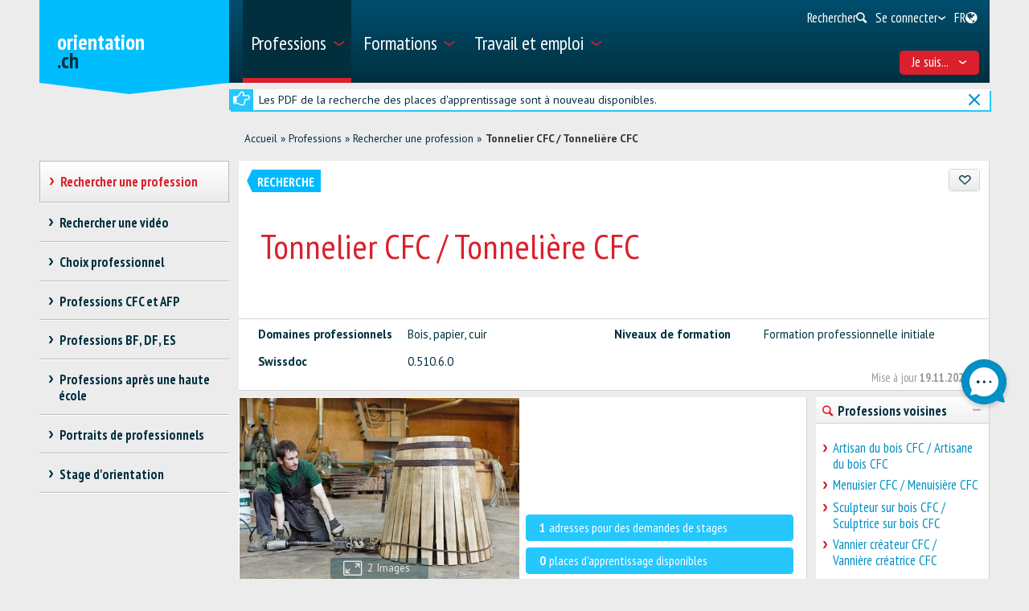

--- FILE ---
content_type: text/html; charset=utf-8
request_url: https://www.orientation.ch/dyn/show/1900?id=266
body_size: 42329
content:

<!DOCTYPE html>
<!--[if IE 7]> 				 <html class="no-js ie7 mobileVersion" lang="fr"> <![endif]-->
<!--[if IE 8]> 				 <html class="no-js mobileVersion lt-ie9" lang="fr"> <![endif]-->
<!--[if IE 9]>			 		<html class="no-js mobileVersion ie9" lang="fr"> <![endif]-->
<!--[if gt IE 8]>			 <html class="no-js mobileVersion" lang="fr"> <![endif]-->
<html lang="fr" class="mobileVersion">
<head>
<meta charset="utf-8"/>
<meta name="publisher" content="SDBB | CSFO"/>
<meta name="distribution" content="global"/>
<meta name="author" content="SDBB | CSFO"/>
<meta name="copyright" content="SDBB | CSFO"/>
<meta name="rating" content="general">
<meta name="language" content="fr"/>
<meta id="viewport" name="viewport" content="width=device-width, initial-scale=1"/>
<meta name="cludocrawler" content="include"/>
<title>Tonnelier CFC / Tonnelière CFC - orientation.ch</title>
<link rel="apple-touch-icon" sizes="180x180" href="/apple-touch-icon.png">
<link rel="icon" type="image/png" href="/favicon-32x32.png" sizes="32x32">
<link rel="icon" type="image/png" href="/favicon-16x16.png" sizes="16x16">
<link rel="icon" type="image/png" href="/android-chrome-192x192.png" sizes="192x192">
<link rel="icon" type="image/png" href="/android-chrome-512x512.png" sizes="512x512">
<link rel="manifest" href="/manifest.json">
<link rel="mask-icon" href="/safari-pinned-tab.svg" color="#5bbad5">
<meta name="theme-color" content="#ffffff">
<link rel="icon" type="image/x-icon" href="/favicon.ico"/>
<meta name="keywords" content="Bois, papier, cuir, Formation professionnelle initiale, 0.510.6.0"/>
<meta name="description" content="Plus de 600 professions de tous niveaux de formation sont d&#233;crites sur orientation.ch. Les activit&#233;s, la formation, les perspectives professionnelles et les qualit&#233;s requises sont pr&#233;sent&#233;es pour chaque m&#233;tier."/>
<meta property="og:type" content="website"/>
<meta property="og:locale" content="fr_FR"/>
<meta property="og:locale:alternate" content="de_DE"/>
<meta property="og:locale:alternate" content="it_IT"/>
<meta property="og:title" content="Tonnelier CFC / Tonneli&#232;re CFC"/>
<meta name="DC.title" content="Tonnelier CFC / Tonneli&#232;re CFC"/>
<meta property="og:description" content="La tonneli&#232;re ou le tonnelier fabriquent ou r&#233;parent des r&#233;cipients pour la viniculture ou des objets d&#233;coratifs. Elles et ils travaillent essentiellement du bois massif avec des machines et outils..."/>
<meta name="DC.description" content="La tonneli&#232;re ou le tonnelier fabriquent ou r&#233;parent des r&#233;cipients pour la viniculture ou des objets d&#233;coratifs. Elles et ils travaillent essentiellement du bois massif avec des machines et outils..."/>
<meta property="og:url" content="https://www.orientation.ch/SharerWeb/Index?id=L2R5bi9zaG93LzE5MDA%2FaWQ9MjY2"/>
<meta property="og:image" content="https://www.orientation.ch/Web_file/Get?id=4326"/>
<meta property="og:image:alt" content="Cintrer les douves"/>
<meta name="twitter:card" content="summary_large_image">
<script src="/bundles/sdbbInternet?v=Z5n4KIOdSZavWbSn342dVP9xxLPKmLtFsI4wBHxEHaU1"></script>
<link href="/Content/Internet_bb_main?v=PDgOJfZRnyETXopHBlcLtkPpUnh34fowmWBJbycQ7OU1" rel="stylesheet"/>
<script>


		var isAuthenticated = false;

		if (sdbb.ConvToBln('False')) {
			isAuthenticated = true;
		};



	</script>
<link rel="canonical" href="https://www.orientation.ch/dyn/show/1900?id=266"/>
<!--[if IE 7]><link rel="stylesheet" href="/Content/Internet/css/fontello-ie7.css"/><![endif]-->
<!--[if lte IE 8]> <link rel="stylesheet" href="/Content/Internet/css/ie8-grid-foundation-4.css"/><![endif]-->
<!--[if lt IE 9]> <script src="/Content/Internet/js/respond.min.js"></script><![endif]-->
<link href="/Content/InternetCss?v=o6mLy3lCDCtwh9q1doDyJEH1mQRTeqaPipFj48I00jE1" rel="stylesheet"/>
<style>
		:root {
			--compare-count: 4;
		}
	</style>
<script>
		var gblCulture = "fr-CH";
		var gblLang = "fr";
		var gblPage = "1900";
		var gblBreadCrump = "1893,1900"; // BBCH-1876 : used to highlite menu
		var baseUrl = "/";
		var jsPath = "";
		var urlInternet = baseUrl + "dyn/show/";

		var resourceConfirmDelete = sdbb.htmlDecode('Voulez-vous effacer les donn&#233;es d&#233;finitivement?');

		//ie11
		if (!!navigator.userAgent.match(/Trident\/7\./)) { //this is  royalSlider plugin wtih fix for ie11
			var path = '/Content/Internet/js/jquery.royalslider.fix.min.js';
			document.write('<script src="' + path + '"><\/script>');
			//everything else
		} else {
			var path = '/Content/Internet/js/jquery.royalslider.min.js';
			document.write('<script src="' + path + '"><\/script>');//regular royalSlider plugin
		}
	</script>
<script>
		var is_touch_device = 'ontouchstart' in document.documentElement;
		if (navigator.appVersion.indexOf("MSIE") == -1 && (!is_touch_device)) { // js/vendor/jquery should not be included for ie -> otherwise colorbox will crash
			var path = '/Content/Internet/js/vendor/zepto.js';
			document.write('<script src=' +
				('__proto__' in {} ? path : baseUrl + 'Scripts/jquery-1.10.2.min.js') +
				'><\/script>')
		}
	</script>
<script src="/bundles/sdbbInternetFooter?v=pVVDJexa0Ik8x2OaCT87NN_r9chRsYR7q5O692Vee3c1"></script>
<script src="/bundles/sdbbMovieMapper?v=kpI3FQJtjs75x0AFF500bN4OnRFe8KaODt19Jo0x5_41"></script>
</head>
<body id="anchor_top" class="detail">
<header>
<h1 class="sr-only" id="skiplink-h1">Passer au titre</h1>
<ul class="sr-only" aria-roledescription="navigation" aria-labelledby="skiplink-h1">
<li><a accesskey="0" href="/dyn/show/1418">Retour &#224; la page d&#39;accueil</a></li>
<li><a accesskey="1" href="javascript:void(0);" onclick="sdbbInternet.displayMenu()">Passer au menu principal</a></li>
<li><a accesskey="2" href="#main-content">Passer au contenu</a></li>
<li><a accesskey="3" href="/dyn/show/121443">Passer &#224; la page de recherche</a></li>
<li><a accesskey="4" class="iframe" href="/dyn/show/1687">Passer au formulaire de contact</a></li>
<li><a accesskey="5" href="#footer">Sauter au lien dans le pied de page</a></li>
</ul>
</header>
<div id="menu" class="custom-show-for-small ux17">
<div id="menu-wrapper" class="dl-menuwrapper">
<ul class="ux17_nav-mobile dl-menu dl-menuopen" role="menu">
<li class="ux17_has-sub" role="none">
<a class="has-i ux17_isactive" href="#" aria-expanded="false" tabindex="-1" role="menuitem" aria-haspopup="true" aria-current="true">Professions<i class="access-icon-arrow" aria-hidden="true"></i></a>
<ul class="dl-submenu levelbox level-1" role="menu" aria-label="Menu principal">
<li class="ux17_featurebox" role="none">
<a class="arrow toplink has-i" href="/dyn/show/1893" role="menuitem"><i class="access-icon-arrow" aria-hidden="true"></i>Professions</a>
</li>
<li class="ux17_featurebox" role="none">
<a class="arrow toplink has-i" href="/dyn/show/170785" role="menuitem"><i class="access-icon-arrow" aria-hidden="true"></i>Stages d'orientation</a>
</li>
<li class="ux17_featurebox" role="none">
<a class="arrow toplink has-i" href="/dyn/show/61007" role="menuitem" tabindex="- 1">
<i class="access -icon-arrow" aria-hidden="true"></i>
<div class="mob-teaser-cont">
<strong>Choix professionnel</strong>
<span class="teaser-byline">Découvre le monde des professions et réfléchis à ton choix professionnel.</span>
</div>
</a>
</li>
<li role="none">
<a class="page_1893" href="/dyn/show/1893" role="menuitem" tabindex="-1"> Rechercher une profession</a>
</li>
<li role="none">
<a class="page_1904" href="/dyn/show/1904" role="menuitem" tabindex="-1"> Rechercher une vidéo</a>
</li>
<li role="none" class="ux17_has-sub not-active">
<a class="has-i" aria-expanded="false" aria-haspopup="true" href="#" role="menuitem" tabindex="-1"> Choix professionnel<i class="access-icon-arrow" aria-hidden="true"></i></a>
<ul class="dl-submenu levelbox level-2" role="menu" aria-label="Me connaître">
<li role="none">
<a class="page_197950" href="/dyn/show/61007" role="menuitem" tabindex="-1"> Choix professionnel</a>
</li>
<li role="none" class="ux17_has-sub not-active">
<a class="has-i" aria-expanded="false" aria-haspopup="true" href="#" role="menuitem" tabindex="-1"> Me connaître<i class="access-icon-arrow" aria-hidden="true"></i></a>
<ul class="dl-submenu levelbox level-3" role="menu" aria-label="Pour les enseignant-e-s: Me connaître">
<li role="none">
<a class="page_198164" href="/dyn/show/197950" role="menuitem" tabindex="-1"> Me connaître</a>
</li>
<li role="none">
<a class="page_198164" href="/dyn/show/198164" role="menuitem" tabindex="-1"> Pour les enseignant-e-s: Me connaître</a>
</li>
</ul>
</li>
<li role="none" class="ux17_has-sub not-active">
<a class="has-i" aria-expanded="false" aria-haspopup="true" href="#" role="menuitem" tabindex="-1"> Professions et formations<i class="access-icon-arrow" aria-hidden="true"></i></a>
<ul class="dl-submenu levelbox level-3" role="menu" aria-label="Pour les enseignant-e-s: Professions et formations">
<li role="none">
<a class="page_198504" href="/dyn/show/198403" role="menuitem" tabindex="-1"> Professions et formations</a>
</li>
<li role="none">
<a class="page_198504" href="/dyn/show/198504" role="menuitem" tabindex="-1"> Pour les enseignant-e-s: Professions et formations</a>
</li>
</ul>
</li>
<li role="none" class="ux17_has-sub not-active">
<a class="has-i" aria-expanded="false" aria-haspopup="true" href="#" role="menuitem" tabindex="-1"> Qualités requises et conditions d'admission<i class="access-icon-arrow" aria-hidden="true"></i></a>
<ul class="dl-submenu levelbox level-3" role="menu" aria-label="Pour les enseignant-e-s: Qualités requises et conditions d'admission">
<li role="none">
<a class="page_199405" href="/dyn/show/199161" role="menuitem" tabindex="-1"> Qualités requises et conditions d'admission</a>
</li>
<li role="none">
<a class="page_199405" href="/dyn/show/199405" role="menuitem" tabindex="-1"> Pour les enseignant-e-s: Qualités requises et conditions d'admission</a>
</li>
</ul>
</li>
<li role="none" class="ux17_has-sub not-active">
<a class="has-i" aria-expanded="false" aria-haspopup="true" href="#" role="menuitem" tabindex="-1"> Faire un stage<i class="access-icon-arrow" aria-hidden="true"></i></a>
<ul class="dl-submenu levelbox level-3" role="menu" aria-label="Pour les enseignant-e-s: stages">
<li role="none">
<a class="page_200520" href="/dyn/show/200276" role="menuitem" tabindex="-1"> Faire un stage</a>
</li>
<li role="none">
<a class="page_200520" href="/dyn/show/200520" role="menuitem" tabindex="-1"> Pour les enseignant-e-s: stages</a>
</li>
</ul>
</li>
<li role="none" class="ux17_has-sub not-active">
<a class="has-i" aria-expanded="false" aria-haspopup="true" href="#" role="menuitem" tabindex="-1"> Projet professionnel<i class="access-icon-arrow" aria-hidden="true"></i></a>
<ul class="dl-submenu levelbox level-3" role="menu" aria-label="Pour les enseignant-e-s: Projet professionnel">
<li role="none">
<a class="page_201111" href="/dyn/show/200885" role="menuitem" tabindex="-1"> Projet professionnel</a>
</li>
<li role="none">
<a class="page_201111" href="/dyn/show/201111" role="menuitem" tabindex="-1"> Pour les enseignant-e-s: Projet professionnel</a>
</li>
</ul>
</li>
<li role="none" class="ux17_has-sub not-active">
<a class="has-i" aria-expanded="false" aria-haspopup="true" href="#" role="menuitem" tabindex="-1"> Recherche d'une place d'apprentissage et / ou inscription à une école<i class="access-icon-arrow" aria-hidden="true"></i></a>
<ul class="dl-submenu levelbox level-3" role="menu" aria-label="Pour les enseignant-e-s: Recherche d'une place d'apprentissage et / ou inscription à une école">
<li role="none">
<a class="page_202045" href="/dyn/show/201837" role="menuitem" tabindex="-1"> Recherche d'une place d'apprentissage et / ou inscription à une école</a>
</li>
<li role="none">
<a class="page_202045" href="/dyn/show/202045" role="menuitem" tabindex="-1"> Pour les enseignant-e-s: Recherche d'une place d'apprentissage et / ou inscription à une école</a>
</li>
</ul>
</li>
<li role="none" class="ux17_has-sub not-active">
<a class="has-i" aria-expanded="false" aria-haspopup="true" href="#" role="menuitem" tabindex="-1"> Préparation<i class="access-icon-arrow" aria-hidden="true"></i></a>
<ul class="dl-submenu levelbox level-3" role="menu" aria-label="Pour les enseignant-e-s: Préparation">
<li role="none">
<a class="page_202943" href="/dyn/show/202839" role="menuitem" tabindex="-1"> Préparation</a>
</li>
<li role="none">
<a class="page_202943" href="/dyn/show/202943" role="menuitem" tabindex="-1"> Pour les enseignant-e-s: Préparation</a>
</li>
</ul>
</li>
</ul>
</li>
<li role="none" class="ux17_has-sub not-active">
<a class="has-i" aria-expanded="false" aria-haspopup="true" href="#" role="menuitem" tabindex="-1"> Professions CFC et AFP<i class="access-icon-arrow" aria-hidden="true"></i></a>
<ul class="dl-submenu levelbox level-2" role="menu" aria-label="CFC - apprentissage en 3 ou 4 ans">
<li role="none" class="ux17_has-sub not-active">
<a class="has-i" aria-expanded="false" aria-haspopup="true" href="#" role="menuitem" tabindex="-1"> CFC - apprentissage en 3 ou 4 ans<i class="access-icon-arrow" aria-hidden="true"></i></a>
<ul class="dl-submenu levelbox level-3" role="menu" aria-label="Recherche">
<li role="none">
<a class="page_2086" href="/dyn/show/1922" role="menuitem" tabindex="-1"> Certificat fédéral de capacité CFC</a>
</li>
<li role="none">
<a class="page_2086" href="/dyn/show/2086" role="menuitem" tabindex="-1"> Recherche</a>
</li>
</ul>
</li>
<li role="none" class="ux17_has-sub not-active">
<a class="has-i" aria-expanded="false" aria-haspopup="true" href="#" role="menuitem" tabindex="-1"> AFP - apprentissage en 2 ans<i class="access-icon-arrow" aria-hidden="true"></i></a>
<ul class="dl-submenu levelbox level-3" role="menu" aria-label="Recherche">
<li role="none">
<a class="page_2152" href="/dyn/show/2101" role="menuitem" tabindex="-1"> Attestation fédérale de formation professionnelle AFP</a>
</li>
<li role="none">
<a class="page_2152" href="/dyn/show/2152" role="menuitem" tabindex="-1"> Recherche</a>
</li>
<li role="none">
<a class="page_2035" href="/dyn/show/2035" role="menuitem" tabindex="-1"> Toutes les professions AFP</a>
</li>
<li role="none">
<a class="page_26459" href="/dyn/show/26459" role="menuitem" tabindex="-1"> CFC correspondant à l'AFP</a>
</li>
</ul>
</li>
<li role="none">
<a class="page_2604" href="/dyn/show/2604" role="menuitem" tabindex="-1"> Explorateur des métiers</a>
</li>
<li role="none">
<a class="page_2693" href="/dyn/show/2693" role="menuitem" tabindex="-1"> Questionnaires métiers: vérifier ses intérêts</a>
</li>
</ul>
</li>
<li role="none" class="ux17_has-sub not-active">
<a class="has-i" aria-expanded="false" aria-haspopup="true" href="#" role="menuitem" tabindex="-1"> Professions BF, DF, ES<i class="access-icon-arrow" aria-hidden="true"></i></a>
<ul class="dl-submenu levelbox level-2" role="menu" aria-label="Recherche">
<li role="none">
<a class="page_35273" href="/dyn/show/12549" role="menuitem" tabindex="-1"> Professions de la formation professionnelle supérieure</a>
</li>
<li role="none">
<a class="page_35273" href="/dyn/show/35273" role="menuitem" tabindex="-1"> Recherche</a>
</li>
</ul>
</li>
<li role="none" class="ux17_has-sub not-active">
<a class="has-i" aria-expanded="false" aria-haspopup="true" href="#" role="menuitem" tabindex="-1"> Professions après une haute école<i class="access-icon-arrow" aria-hidden="true"></i></a>
<ul class="dl-submenu levelbox level-2" role="menu" aria-label="Recherche">
<li role="none">
<a class="page_13349" href="/dyn/show/13349" role="menuitem" tabindex="-1"> Recherche</a>
</li>
<li role="none">
<a class="page_2468" href="/dyn/show/2468" role="menuitem" tabindex="-1"> Débouchés par domaine</a>
</li>
<li role="none">
<a class="page_142308" href="/dyn/show/142308" role="menuitem" tabindex="-1"> Parcours de diplômés</a>
</li>
<li role="none">
<a class="page_249099" href="/dyn/show/249099" role="menuitem" tabindex="-1"> Premier emploi après les études</a>
</li>
</ul>
</li>
<li role="none" class="ux17_has-sub not-active">
<a class="has-i" aria-expanded="false" aria-haspopup="true" href="#" role="menuitem" tabindex="-1"> Portraits de professionnels<i class="access-icon-arrow" aria-hidden="true"></i></a>
<ul class="dl-submenu levelbox level-2" role="menu" aria-label="Portraits par secteur">
<li role="none">
<a class="page_237980" href="/dyn/show/237792" role="menuitem" tabindex="-1"> Portraits de professionnels</a>
</li>
<li role="none">
<a class="page_237980" href="/dyn/show/237980" role="menuitem" tabindex="-1"> Portraits par secteur</a>
</li>
</ul>
</li>
<li role="none" class="ux17_has-sub not-active">
<a class="has-i" aria-expanded="false" aria-haspopup="true" href="#" role="menuitem" tabindex="-1"> Stage d'orientation<i class="access-icon-arrow" aria-hidden="true"></i></a>
<ul class="dl-submenu levelbox level-2" role="menu" aria-label="Rechercher un stage">
<li role="none">
<a class="page_170785" href="/dyn/show/2732" role="menuitem" tabindex="-1"> Faire un stage</a>
</li>
<li role="none">
<a class="page_170785" href="/dyn/show/170785" role="menuitem" tabindex="-1"> Rechercher un stage</a>
</li>
</ul>
</li>
</ul>
</li>
<li class="ux17_has-sub" role="none">
<a class="has-i " href="#" aria-expanded="false" tabindex="-1" role="menuitem" aria-haspopup="true">Formations<i class="access-icon-arrow" aria-hidden="true"></i></a>
<ul class="dl-submenu levelbox level-1" role="menu" aria-label="Menu principal">
<li class="ux17_featurebox" role="none">
<a class="arrow toplink has-i" href="/dyn/show/2930" role="menuitem"><i class="access-icon-arrow" aria-hidden="true"></i>Places d’apprentissage</a>
</li>
<li class="ux17_featurebox" role="none">
<a class="arrow toplink has-i" href="/dyn/show/170785" role="menuitem"><i class="access-icon-arrow" aria-hidden="true"></i>Stages d'orientation</a>
</li>
<li class="ux17_featurebox" role="none">
<a class="arrow toplink has-i" href="/dyn/show/2879" role="menuitem"><i class="access-icon-arrow" aria-hidden="true"></i>Formations</a>
</li>
<li class="ux17_featurebox" role="none">
<a class="arrow toplink has-i" href="/dyn/show/4069?step=1" role="menuitem" tabindex="- 1">
<i class="access -icon-arrow" aria-hidden="true"></i>
<div class="mob-teaser-cont">
<strong>Choix d'études</strong>
<span class="teaser-byline">Quelle matière étudier?</span>
</div>
</a>
</li>
<li role="none" class="ux17_has-sub not-active">
<a class="has-i" aria-expanded="false" aria-haspopup="true" href="#" role="menuitem" tabindex="-1"> Système suisse de formation<i class="access-icon-arrow" aria-hidden="true"></i></a>
<ul class="dl-submenu levelbox level-2" role="menu" aria-label="Voies de formation par secteur">
<li role="none">
<a class="page_2841" href="/dyn/show/2800" role="menuitem" tabindex="-1"> Voies de formation et titres délivrés</a>
</li>
<li role="none">
<a class="page_2841" href="/dyn/show/2841" role="menuitem" tabindex="-1"> Voies de formation par secteur</a>
</li>
</ul>
</li>
<li role="none" class="ux17_has-sub not-active">
<a class="has-i" aria-expanded="false" aria-haspopup="true" href="#" role="menuitem" tabindex="-1"> Rechercher une formation<i class="access-icon-arrow" aria-hidden="true"></i></a>
<ul class="dl-submenu levelbox level-2" role="menu" aria-label="Recherche par institution">
<li role="none">
<a class="page_157901" href="/dyn/show/2879" role="menuitem" tabindex="-1"> Rechercher une formation</a>
</li>
<li role="none">
<a class="page_157901" href="/dyn/show/157901" role="menuitem" tabindex="-1"> Recherche par institution</a>
</li>
<li role="none">
<a class="page_128618" href="/dyn/show/128618" role="menuitem" tabindex="-1"> Gestion des données</a>
</li>
</ul>
</li>
<li role="none" class="ux17_has-sub not-active">
<a class="has-i" aria-expanded="false" aria-haspopup="true" href="#" role="menuitem" tabindex="-1"> Apprentissage<i class="access-icon-arrow" aria-hidden="true"></i></a>
<ul class="dl-submenu levelbox level-2" role="menu" aria-label="Rechercher une place d'apprentissage">
<li role="none">
<a class="page_2930" href="/dyn/show/2930" role="menuitem" tabindex="-1"> Rechercher une place d'apprentissage</a>
</li>
<li role="none">
<a class="page_2944" href="/dyn/show/2944" role="menuitem" tabindex="-1"> Rechercher une formation en école professionnelle à plein temps</a>
</li>
<li role="none">
<a class="page_2958" href="/dyn/show/2958" role="menuitem" tabindex="-1"> Apprentissage en entreprise ou en école</a>
</li>
<li role="none" class="ux17_has-sub not-active">
<a class="has-i" aria-expanded="false" aria-haspopup="true" href="#" role="menuitem" tabindex="-1"> Candidature pour l'apprentissage<i class="access-icon-arrow" aria-hidden="true"></i></a>
<ul class="dl-submenu levelbox level-3" role="menu" aria-label="Chercher une place d'apprentissage">
<li role="none">
<a class="page_204406" href="/dyn/show/204406" role="menuitem" tabindex="-1"> Chercher une place d'apprentissage</a>
</li>
<li role="none">
<a class="page_205271" href="/dyn/show/205271" role="menuitem" tabindex="-1"> Postuler pour une place d'apprentissage</a>
</li>
<li role="none">
<a class="page_38701" href="/dyn/show/38701" role="menuitem" tabindex="-1"> Dossier de candidature pour l'apprentissage</a>
</li>
<li role="none">
<a class="page_214934" href="/dyn/show/214934" role="menuitem" tabindex="-1"> Lettre de motivation</a>
</li>
<li role="none">
<a class="page_209988" href="/dyn/show/209988" role="menuitem" tabindex="-1"> Curriculum Vitae</a>
</li>
<li role="none">
<a class="page_38706" href="/dyn/show/38706" role="menuitem" tabindex="-1"> Stage de sélection</a>
</li>
<li role="none">
<a class="page_232033" href="/dyn/show/232033" role="menuitem" tabindex="-1"> Entretien d'embauche</a>
</li>
<li role="none">
<a class="page_205062" href="/dyn/show/205062" role="menuitem" tabindex="-1"> Contrat d'apprentissage</a>
</li>
<li role="none">
<a class="page_239527" href="/dyn/show/239527" role="menuitem" tabindex="-1"> Vidéos sur la recherche d'une place d'apprentissage</a>
</li>
</ul>
</li>
<li role="none">
<a class="page_3270" href="/dyn/show/3270" role="menuitem" tabindex="-1"> Examens d’admission, tests d’aptitudes</a>
</li>
<li role="none">
<a class="page_3231" href="/dyn/show/3231" role="menuitem" tabindex="-1"> Salaire pendant l'apprentissage</a>
</li>
<li role="none">
<a class="page_3362" href="/dyn/show/3362" role="menuitem" tabindex="-1"> Conseils pour les apprentis</a>
</li>
<li role="none">
<a class="page_3309" href="/dyn/show/3309" role="menuitem" tabindex="-1"> Maturité professionnelle</a>
</li>
<li role="none">
<a class="page_65131" href="/dyn/show/65131" role="menuitem" tabindex="-1"> Apprentissage après une maturité gymnasiale</a>
</li>
</ul>
</li>
<li role="none" class="ux17_has-sub not-active">
<a class="has-i" aria-expanded="false" aria-haspopup="true" href="#" role="menuitem" tabindex="-1"> Maturités, écoles d’enseignement général<i class="access-icon-arrow" aria-hidden="true"></i></a>
<ul class="dl-submenu levelbox level-2" role="menu" aria-label="Trois types de maturité">
<li role="none">
<a class="page_140997" href="/dyn/show/140997" role="menuitem" tabindex="-1"> Trois types de maturité</a>
</li>
<li role="none">
<a class="page_141086" href="/dyn/show/141086" role="menuitem" tabindex="-1"> Maturité professionnelle</a>
</li>
<li role="none">
<a class="page_3438" href="/dyn/show/3438" role="menuitem" tabindex="-1"> Certificat de culture générale, maturité spécialisée</a>
</li>
<li role="none" class="ux17_has-sub not-active">
<a class="has-i" aria-expanded="false" aria-haspopup="true" href="#" role="menuitem" tabindex="-1"> Maturité gymnasiale<i class="access-icon-arrow" aria-hidden="true"></i></a>
<ul class="dl-submenu levelbox level-3" role="menu" aria-label="Maturité gymnasiale pour adultes, accès aux études sans maturité">
<li role="none">
<a class="page_10549" href="/dyn/show/3452" role="menuitem" tabindex="-1"> Certificat de maturité gymnasiale</a>
</li>
<li role="none">
<a class="page_10549" href="/dyn/show/10549" role="menuitem" tabindex="-1"> Maturité gymnasiale pour adultes, accès aux études sans maturité</a>
</li>
</ul>
</li>
</ul>
</li>
<li role="none" class="ux17_has-sub not-active">
<a class="has-i" aria-expanded="false" aria-haspopup="true" href="#" role="menuitem" tabindex="-1"> Hautes écoles<i class="access-icon-arrow" aria-hidden="true"></i></a>
<ul class="dl-submenu levelbox level-2" role="menu" aria-label="Recherche">
<li role="none">
<a class="page_4002" href="/dyn/show/4002" role="menuitem" tabindex="-1"> Recherche</a>
</li>
<li role="none" class="ux17_has-sub not-active">
<a class="has-i" aria-expanded="false" aria-haspopup="true" href="#" role="menuitem" tabindex="-1"> Test d’intérêts pour les études<i class="access-icon-arrow" aria-hidden="true"></i></a>
<ul class="dl-submenu levelbox level-3" role="menu" aria-label="Test d'intérêts pour les études TIPE">
<li role="none">
<a class="page_4069" href="/dyn/show/4069" role="menuitem" tabindex="-1"> Test d'intérêts pour les études TIPE</a>
</li>
</ul>
</li>
<li role="none" class="ux17_has-sub not-active">
<a class="has-i" aria-expanded="false" aria-haspopup="true" href="#" role="menuitem" tabindex="-1"> Domaines et filières d'études: vue d'ensemble<i class="access-icon-arrow" aria-hidden="true"></i></a>
<ul class="dl-submenu levelbox level-3" role="menu" aria-label="Théologie, sciences des religions">
<li role="none">
<a class="page_4498" href="/dyn/show/3963" role="menuitem" tabindex="-1"> Vue d'ensemble</a>
</li>
<li role="none">
<a class="page_4498" href="/dyn/show/4498" role="menuitem" tabindex="-1"> Théologie, sciences des religions</a>
</li>
<li role="none">
<a class="page_10217" href="/dyn/show/10217" role="menuitem" tabindex="-1"> Droit, sciences économiques</a>
</li>
<li role="none">
<a class="page_4303" href="/dyn/show/4303" role="menuitem" tabindex="-1"> Médecine, santé, sport</a>
</li>
<li role="none">
<a class="page_4381" href="/dyn/show/4381" role="menuitem" tabindex="-1"> Sciences sociales</a>
</li>
<li role="none">
<a class="page_4459" href="/dyn/show/4459" role="menuitem" tabindex="-1"> Langues, littérature, communication, information</a>
</li>
<li role="none">
<a class="page_2997" href="/dyn/show/2997" role="menuitem" tabindex="-1"> Histoire, étude des civilisations</a>
</li>
<li role="none">
<a class="page_4225" href="/dyn/show/4225" role="menuitem" tabindex="-1"> Art, musique, design</a>
</li>
<li role="none">
<a class="page_4108" href="/dyn/show/4108" role="menuitem" tabindex="-1"> Mathématiques, informatique</a>
</li>
<li role="none">
<a class="page_4186" href="/dyn/show/4186" role="menuitem" tabindex="-1"> Sciences naturelles, sciences de l'environnement</a>
</li>
<li role="none">
<a class="page_4147" href="/dyn/show/4147" role="menuitem" tabindex="-1"> Sciences techniques, ingénierie</a>
</li>
<li role="none">
<a class="page_4537" href="/dyn/show/4537" role="menuitem" tabindex="-1"> Enseignement, professions pédagogiques</a>
</li>
</ul>
</li>
<li role="none" class="ux17_has-sub not-active">
<a class="has-i" aria-expanded="false" aria-haspopup="true" href="#" role="menuitem" tabindex="-1"> 3 types de hautes écoles: HES, HEP, HEU<i class="access-icon-arrow" aria-hidden="true"></i></a>
<ul class="dl-submenu levelbox level-3" role="menu" aria-label="Comparaison des hautes écoles">
<li role="none">
<a class="page_4615" href="/dyn/show/4615" role="menuitem" tabindex="-1"> Comparaison des hautes écoles</a>
</li>
<li role="none">
<a class="page_4654" href="/dyn/show/4654" role="menuitem" tabindex="-1"> Hautes écoles spécialisées HES</a>
</li>
<li role="none">
<a class="page_5045" href="/dyn/show/5045" role="menuitem" tabindex="-1"> Hautes écoles pédagogiques HEP</a>
</li>
<li role="none">
<a class="page_5435" href="/dyn/show/5435" role="menuitem" tabindex="-1"> Hautes écoles universitaires HEU</a>
</li>
<li role="none">
<a class="page_123032" href="/dyn/show/123032" role="menuitem" tabindex="-1"> Ranking et choix d'études</a>
</li>
<li role="none">
<a class="page_253821" href="/dyn/show/253821" role="menuitem" tabindex="-1"> Journées d'information</a>
</li>
</ul>
</li>
<li role="none" class="ux17_has-sub not-active">
<a class="has-i" aria-expanded="false" aria-haspopup="true" href="#" role="menuitem" tabindex="-1"> Étudier, diplômes délivrés<i class="access-icon-arrow" aria-hidden="true"></i></a>
<ul class="dl-submenu levelbox level-3" role="menu" aria-label="Organisation des études">
<li role="none">
<a class="page_41078" href="/dyn/show/41078" role="menuitem" tabindex="-1"> Organisation des études</a>
</li>
<li role="none">
<a class="page_7993" href="/dyn/show/7993" role="menuitem" tabindex="-1"> Disciplines et combinaisons de branches</a>
</li>
<li role="none">
<a class="page_9647" href="/dyn/show/9647" role="menuitem" tabindex="-1"> Titres de bachelor, master, doctorat</a>
</li>
<li role="none">
<a class="page_9686" href="/dyn/show/9686" role="menuitem" tabindex="-1"> Titres de formation continue MAS, DAS, CAS</a>
</li>
<li role="none">
<a class="page_7087" href="/dyn/show/7087" role="menuitem" tabindex="-1"> Vie estudiantine</a>
</li>
<li role="none">
<a class="page_138333" href="/dyn/show/138333" role="menuitem" tabindex="-1"> Étudier dans une haute école à l'étranger</a>
</li>
</ul>
</li>
<li role="none" class="ux17_has-sub not-active">
<a class="has-i" aria-expanded="false" aria-haspopup="true" href="#" role="menuitem" tabindex="-1"> Admission, inscription<i class="access-icon-arrow" aria-hidden="true"></i></a>
<ul class="dl-submenu levelbox level-3" role="menu" aria-label="Admission -  vue d'ensemble">
<li role="none">
<a class="page_8245" href="/dyn/show/8245" role="menuitem" tabindex="-1"> Admission - vue d'ensemble</a>
</li>
<li role="none">
<a class="page_6619" href="/dyn/show/6619" role="menuitem" tabindex="-1"> Restrictions d'accès</a>
</li>
<li role="none">
<a class="page_6658" href="/dyn/show/6658" role="menuitem" tabindex="-1"> Admission HES</a>
</li>
<li role="none">
<a class="page_6697" href="/dyn/show/6697" role="menuitem" tabindex="-1"> Admission HEP</a>
</li>
<li role="none">
<a class="page_6736" href="/dyn/show/6736" role="menuitem" tabindex="-1"> Admission HEU</a>
</li>
<li role="none">
<a class="page_138161" href="/dyn/show/138161" role="menuitem" tabindex="-1"> Admission dans une haute école avec un diplôme étranger</a>
</li>
<li role="none">
<a class="page_6775" href="/dyn/show/6775" role="menuitem" tabindex="-1"> Inscription aux études</a>
</li>
<li role="none">
<a class="page_6814" href="/dyn/show/6814" role="menuitem" tabindex="-1"> S'informer et se préparer aux études</a>
</li>
</ul>
</li>
</ul>
</li>
<li role="none" class="ux17_has-sub not-active">
<a class="has-i" aria-expanded="false" aria-haspopup="true" href="#" role="menuitem" tabindex="-1"> Formation professionnelle supérieure<i class="access-icon-arrow" aria-hidden="true"></i></a>
<ul class="dl-submenu levelbox level-2" role="menu" aria-label="Écoles supérieures ES">
<li role="none">
<a class="page_3466" href="/dyn/show/3466" role="menuitem" tabindex="-1"> Écoles supérieures ES</a>
</li>
<li role="none">
<a class="page_3880" href="/dyn/show/3880" role="menuitem" tabindex="-1"> Brevets et diplômes fédéraux BF, DF</a>
</li>
</ul>
</li>
<li role="none" class="ux17_has-sub not-active">
<a class="has-i" aria-expanded="false" aria-haspopup="true" href="#" role="menuitem" tabindex="-1"> Formation continue<i class="access-icon-arrow" aria-hidden="true"></i></a>
<ul class="dl-submenu levelbox level-2" role="menu" aria-label="Recherche">
<li role="none">
<a class="page_7179" href="/dyn/show/7140" role="menuitem" tabindex="-1"> Cours et formations longues</a>
</li>
<li role="none">
<a class="page_7179" href="/dyn/show/7179" role="menuitem" tabindex="-1"> Recherche</a>
</li>
</ul>
</li>
<li role="none">
<a class="page_80442" href="/dyn/show/80442" role="menuitem" tabindex="-1"> Compétences de base</a>
</li>
<li role="none" class="ux17_has-sub not-active">
<a class="has-i" aria-expanded="false" aria-haspopup="true" href="#" role="menuitem" tabindex="-1"> Certification professionnelle pour adultes<i class="access-icon-arrow" aria-hidden="true"></i></a>
<ul class="dl-submenu levelbox level-2" role="menu" aria-label="Vue d'ensemble">
<li role="none">
<a class="page_123538" href="/dyn/show/123538" role="menuitem" tabindex="-1"> Vue d'ensemble</a>
</li>
<li role="none">
<a class="page_115332" href="/dyn/show/115332" role="menuitem" tabindex="-1"> Portails d’entrée</a>
</li>
<li role="none">
<a class="page_6215" href="/dyn/show/6215" role="menuitem" tabindex="-1"> Réussir l'examen final</a>
</li>
<li role="none" class="ux17_has-sub not-active">
<a class="has-i" aria-expanded="false" aria-haspopup="true" href="#" role="menuitem" tabindex="-1"> Validation des acquis<i class="access-icon-arrow" aria-hidden="true"></i></a>
<ul class="dl-submenu levelbox level-3" role="menu" aria-label="Procédures de validation des acquis d'expérience en Suisse romande">
<li role="none">
<a class="page_26870" href="/dyn/show/7246" role="menuitem" tabindex="-1"> La validation des acquis</a>
</li>
<li role="none">
<a class="page_26870" href="/dyn/show/26870" role="menuitem" tabindex="-1"> Procédures de validation des acquis d'expérience en Suisse romande</a>
</li>
</ul>
</li>
<li role="none">
<a class="page_26909" href="/dyn/show/26909" role="menuitem" tabindex="-1"> Apprentissage raccourci</a>
</li>
<li role="none">
<a class="page_26948" href="/dyn/show/26948" role="menuitem" tabindex="-1"> Apprentissage classique</a>
</li>
<li role="none">
<a class="page_7285" href="/dyn/show/7285" role="menuitem" tabindex="-1"> Possibilités dans la formation supérieure</a>
</li>
</ul>
</li>
<li role="none" class="ux17_has-sub not-active">
<a class="has-i" aria-expanded="false" aria-haspopup="true" href="#" role="menuitem" tabindex="-1"> Séjours linguistiques, langues étrangères<i class="access-icon-arrow" aria-hidden="true"></i></a>
<ul class="dl-submenu levelbox level-2" role="menu" aria-label="Apprendre une autre langue">
<li role="none">
<a class="page_123294" href="/dyn/show/123294" role="menuitem" tabindex="-1"> Apprendre une autre langue</a>
</li>
<li role="none" class="ux17_has-sub not-active">
<a class="has-i" aria-expanded="false" aria-haspopup="true" href="#" role="menuitem" tabindex="-1"> Diplômes de langue, niveaux de langue<i class="access-icon-arrow" aria-hidden="true"></i></a>
<ul class="dl-submenu levelbox level-3" role="menu" aria-label="Allemand">
<li role="none">
<a class="page_78530" href="/dyn/show/10004" role="menuitem" tabindex="-1"> Diplômes et niveaux</a>
</li>
<li role="none">
<a class="page_78530" href="/dyn/show/78530" role="menuitem" tabindex="-1"> Allemand</a>
</li>
<li role="none">
<a class="page_78579" href="/dyn/show/78579" role="menuitem" tabindex="-1"> Anglais</a>
</li>
<li role="none">
<a class="page_78556" href="/dyn/show/78556" role="menuitem" tabindex="-1"> Français</a>
</li>
<li role="none">
<a class="page_78602" href="/dyn/show/78602" role="menuitem" tabindex="-1"> Italien</a>
</li>
<li role="none">
<a class="page_78625" href="/dyn/show/78625" role="menuitem" tabindex="-1"> Espagnol, portugais</a>
</li>
<li role="none">
<a class="page_78648" href="/dyn/show/78648" role="menuitem" tabindex="-1"> Chinois, japonais, russe</a>
</li>
</ul>
</li>
</ul>
</li>
<li role="none">
<a class="page_138240" href="/dyn/show/138240" role="menuitem" tabindex="-1"> Se former à l'étranger</a>
</li>
<li role="none" class="ux17_has-sub not-active">
<a class="has-i" aria-expanded="false" aria-haspopup="true" href="#" role="menuitem" tabindex="-1"> Filières de transition<i class="access-icon-arrow" aria-hidden="true"></i></a>
<ul class="dl-submenu levelbox level-2" role="menu" aria-label="Mesures de transition">
<li role="none">
<a class="page_7430" href="/dyn/show/7430" role="menuitem" tabindex="-1"> Mesures de transition</a>
</li>
<li role="none">
<a class="page_7469" href="/dyn/show/7469" role="menuitem" tabindex="-1"> Autres possibilités après l’école</a>
</li>
</ul>
</li>
<li role="none" class="ux17_has-sub not-active">
<a class="has-i" aria-expanded="false" aria-haspopup="true" href="#" role="menuitem" tabindex="-1"> Formations préparatoires, passerelle, année sabbatique<i class="access-icon-arrow" aria-hidden="true"></i></a>
<ul class="dl-submenu levelbox level-2" role="menu" aria-label="Formations ou stages préparatoires">
<li role="none">
<a class="page_57188" href="/dyn/show/57188" role="menuitem" tabindex="-1"> Formations ou stages préparatoires</a>
</li>
<li role="none">
<a class="page_56918" href="/dyn/show/56918" role="menuitem" tabindex="-1"> Examen complémentaire passerelle</a>
</li>
<li role="none">
<a class="page_7561" href="/dyn/show/7561" role="menuitem" tabindex="-1"> Année sabbatique</a>
</li>
</ul>
</li>
<li role="none">
<a class="page_7770" href="/dyn/show/7770" role="menuitem" tabindex="-1"> Financer sa formation</a>
</li>
<li role="none">
<a class="page_9313" href="/dyn/show/9313" role="menuitem" tabindex="-1"> Formation et handicap</a>
</li>
</ul>
</li>
<li class="ux17_has-sub" role="none">
<a class="has-i " href="#" aria-expanded="false" tabindex="-1" role="menuitem" aria-haspopup="true">Travail et emploi<i class="access-icon-arrow" aria-hidden="true"></i></a>
<ul class="dl-submenu levelbox level-1" role="menu" aria-label="Menu principal">
<li class="ux17_featurebox" role="none">
<a class="arrow toplink has-i" href="https://carriere.orientation.ch/?mtm_campaign=bbch" role="menuitem" tabindex="- 1">
<i class="access -icon-arrow" aria-hidden="true"></i>
<div class="mob-teaser-cont">
<strong>Clarifiez votre situation professionnelle</strong>
<span class="teaser-byline">12 questionnaires pour y voir plus clair.</span>
</div>
</a>
</li>
<li role="none" class="ux17_has-sub not-active">
<a class="has-i" aria-expanded="false" aria-haspopup="true" href="#" role="menuitem" tabindex="-1"> Entrée dans la vie professionnelle<i class="access-icon-arrow" aria-hidden="true"></i></a>
<ul class="dl-submenu levelbox level-2" role="menu" aria-label="Jobs, stages, volontariat">
<li role="none">
<a class="page_3114" href="/dyn/show/3114" role="menuitem" tabindex="-1"> Jobs, stages, volontariat</a>
</li>
<li role="none">
<a class="page_8327" href="/dyn/show/8327" role="menuitem" tabindex="-1"> L'apprentissage, et après?</a>
</li>
<li role="none" class="ux17_has-sub not-active">
<a class="has-i" aria-expanded="false" aria-haspopup="true" href="#" role="menuitem" tabindex="-1"> Les études, et après?<i class="access-icon-arrow" aria-hidden="true"></i></a>
<ul class="dl-submenu levelbox level-3" role="menu" aria-label="S'informer">
<li role="none">
<a class="page_10938" href="/dyn/show/10938" role="menuitem" tabindex="-1"> S'informer</a>
</li>
<li role="none">
<a class="page_11086" href="/dyn/show/11086" role="menuitem" tabindex="-1"> S'insérer</a>
</li>
<li role="none">
<a class="page_37969" href="/dyn/show/37969" role="menuitem" tabindex="-1"> Après le bachelor</a>
</li>
<li role="none">
<a class="page_12449" href="/dyn/show/12449" role="menuitem" tabindex="-1"> Programmes de qualification</a>
</li>
<li role="none">
<a class="page_8804" href="/dyn/show/8804" role="menuitem" tabindex="-1"> Premier emploi après les études</a>
</li>
</ul>
</li>
</ul>
</li>
<li role="none" class="ux17_has-sub not-active">
<a class="has-i" aria-expanded="false" aria-haspopup="true" href="#" role="menuitem" tabindex="-1"> Planification professionnelle<i class="access-icon-arrow" aria-hidden="true"></i></a>
<ul class="dl-submenu levelbox level-2" role="menu" aria-label="Étapes de planification professionnelle">
<li role="none">
<a class="page_8443" href="/dyn/show/8443" role="menuitem" tabindex="-1"> Étapes de planification professionnelle</a>
</li>
<li role="none">
<a class="page_8482" href="/dyn/show/8482" role="menuitem" tabindex="-1"> Possibilités de carrière</a>
</li>
<li role="none" class="ux17_has-sub not-active">
<a class="has-i" aria-expanded="false" aria-haspopup="true" href="#" role="menuitem" tabindex="-1"> Conseils et informations pratiques<i class="access-icon-arrow" aria-hidden="true"></i></a>
<ul class="dl-submenu levelbox level-3" role="menu" aria-label="Modalités de formation">
<li role="none">
<a class="page_8610" href="/dyn/show/8610" role="menuitem" tabindex="-1"> Modalités de formation</a>
</li>
<li role="none">
<a class="page_7901" href="/dyn/show/7901" role="menuitem" tabindex="-1"> Formation à distance</a>
</li>
<li role="none">
<a class="page_8571" href="/dyn/show/8571" role="menuitem" tabindex="-1"> Évaluer une offre de formation continue</a>
</li>
<li role="none">
<a class="page_39845" href="/dyn/show/39845" role="menuitem" tabindex="-1"> Labels et certificats de qualité</a>
</li>
</ul>
</li>
</ul>
</li>
<li role="none" class="ux17_has-sub not-active">
<a class="has-i" aria-expanded="false" aria-haspopup="true" href="#" role="menuitem" tabindex="-1"> Secteurs d'activité<i class="access-icon-arrow" aria-hidden="true"></i></a>
<ul class="dl-submenu levelbox level-2" role="menu" aria-label="Vue d'ensemble">
<li role="none">
<a class="page_186738" href="/dyn/show/186738" role="menuitem" tabindex="-1"> Vue d'ensemble</a>
</li>
<li role="none" class="ux17_has-sub not-active">
<a class="has-i" aria-expanded="false" aria-haspopup="true" href="#" role="menuitem" tabindex="-1"> Nature, environnement<i class="access-icon-arrow" aria-hidden="true"></i></a>
<ul class="dl-submenu levelbox level-3" role="menu" aria-label="Agriculture">
<li role="none">
<a class="page_172963" href="/dyn/show/172963" role="menuitem" tabindex="-1"> Agriculture</a>
</li>
<li role="none">
<a class="page_176209" href="/dyn/show/176209" role="menuitem" tabindex="-1"> Économie forestière</a>
</li>
<li role="none">
<a class="page_176276" href="/dyn/show/176276" role="menuitem" tabindex="-1"> Horticulture, paysagisme, art floral</a>
</li>
<li role="none">
<a class="page_176343" href="/dyn/show/176343" role="menuitem" tabindex="-1"> Élevage, soins aux animaux</a>
</li>
<li role="none">
<a class="page_175077" href="/dyn/show/175077" role="menuitem" tabindex="-1"> Environnement, écologie, durabilité</a>
</li>
<li role="none">
<a class="page_208047" href="/dyn/show/208047" role="menuitem" tabindex="-1"> Sciences naturelles</a>
</li>
</ul>
</li>
<li role="none" class="ux17_has-sub not-active">
<a class="has-i" aria-expanded="false" aria-haspopup="true" href="#" role="menuitem" tabindex="-1"> Hôtellerie-restauration, alimentation, tourisme<i class="access-icon-arrow" aria-hidden="true"></i></a>
<ul class="dl-submenu levelbox level-3" role="menu" aria-label="Hôtellerie-restauration">
<li role="none">
<a class="page_176459" href="/dyn/show/176459" role="menuitem" tabindex="-1"> Hôtellerie-restauration</a>
</li>
<li role="none">
<a class="page_176985" href="/dyn/show/176985" role="menuitem" tabindex="-1"> Intendance, Facility Management</a>
</li>
<li role="none">
<a class="page_227291" href="/dyn/show/227291" role="menuitem" tabindex="-1"> Alimentation</a>
</li>
<li role="none">
<a class="page_177521" href="/dyn/show/177521" role="menuitem" tabindex="-1"> Tourisme</a>
</li>
</ul>
</li>
<li role="none" class="ux17_has-sub not-active">
<a class="has-i" aria-expanded="false" aria-haspopup="true" href="#" role="menuitem" tabindex="-1"> Construction, bâtiment, aménagement intérieur<i class="access-icon-arrow" aria-hidden="true"></i></a>
<ul class="dl-submenu levelbox level-3" role="menu" aria-label="Planification, bâtiment, génie civil">
<li role="none">
<a class="page_177637" href="/dyn/show/177637" role="menuitem" tabindex="-1"> Planification, bâtiment, génie civil</a>
</li>
<li role="none">
<a class="page_250228" href="/dyn/show/250228" role="menuitem" tabindex="-1"> Technique du bâtiment</a>
</li>
<li role="none">
<a class="page_178374" href="/dyn/show/178374" role="menuitem" tabindex="-1"> Approvisionnement énergétique, installations électriques</a>
</li>
<li role="none">
<a class="page_247996" href="/dyn/show/247996" role="menuitem" tabindex="-1"> Aménagements intérieurs</a>
</li>
</ul>
</li>
<li role="none" class="ux17_has-sub not-active">
<a class="has-i" aria-expanded="false" aria-haspopup="true" href="#" role="menuitem" tabindex="-1"> Industrie, technique, informatique<i class="access-icon-arrow" aria-hidden="true"></i></a>
<ul class="dl-submenu levelbox level-3" role="menu" aria-label="Chimie, pharma, biotechnologie">
<li role="none">
<a class="page_178624" href="/dyn/show/178624" role="menuitem" tabindex="-1"> Chimie, pharma, biotechnologie</a>
</li>
<li role="none">
<a class="page_179093" href="/dyn/show/179093" role="menuitem" tabindex="-1"> Matières synthétiques, traitement de surface</a>
</li>
<li role="none">
<a class="page_248717" href="/dyn/show/248717" role="menuitem" tabindex="-1"> Papier, impression</a>
</li>
<li role="none">
<a class="page_179160" href="/dyn/show/179160" role="menuitem" tabindex="-1"> Microtechnique, horlogerie</a>
</li>
<li role="none">
<a class="page_179227" href="/dyn/show/179227" role="menuitem" tabindex="-1"> Métallurgie</a>
</li>
<li role="none">
<a class="page_179361" href="/dyn/show/179361" role="menuitem" tabindex="-1"> TIC: informatique, médiamatique</a>
</li>
<li role="none">
<a class="page_179428" href="/dyn/show/179428" role="menuitem" tabindex="-1"> Machines, électrotechnique</a>
</li>
</ul>
</li>
<li role="none" class="ux17_has-sub not-active">
<a class="has-i" aria-expanded="false" aria-haspopup="true" href="#" role="menuitem" tabindex="-1"> Transports, véhicules, logistique<i class="access-icon-arrow" aria-hidden="true"></i></a>
<ul class="dl-submenu levelbox level-3" role="menu" aria-label="Rail">
<li role="none">
<a class="page_179544" href="/dyn/show/179544" role="menuitem" tabindex="-1"> Rail</a>
</li>
<li role="none">
<a class="page_179946" href="/dyn/show/179946" role="menuitem" tabindex="-1"> Route</a>
</li>
<li role="none">
<a class="page_180013" href="/dyn/show/180013" role="menuitem" tabindex="-1"> Transport aérien</a>
</li>
<li role="none">
<a class="page_180080" href="/dyn/show/180080" role="menuitem" tabindex="-1"> Navigation, remontées mécaniques, autres moyens de transport</a>
</li>
<li role="none">
<a class="page_248413" href="/dyn/show/248413" role="menuitem" tabindex="-1"> Véhicules</a>
</li>
<li role="none">
<a class="page_180482" href="/dyn/show/180482" role="menuitem" tabindex="-1"> Logistique</a>
</li>
</ul>
</li>
<li role="none" class="ux17_has-sub not-active">
<a class="has-i" aria-expanded="false" aria-haspopup="true" href="#" role="menuitem" tabindex="-1"> Économie, management, commerce<i class="access-icon-arrow" aria-hidden="true"></i></a>
<ul class="dl-submenu levelbox level-3" role="menu" aria-label="Banques">
<li role="none">
<a class="page_180598" href="/dyn/show/180598" role="menuitem" tabindex="-1"> Banques</a>
</li>
<li role="none">
<a class="page_181269" href="/dyn/show/181269" role="menuitem" tabindex="-1"> Assurances</a>
</li>
<li role="none">
<a class="page_181336" href="/dyn/show/181336" role="menuitem" tabindex="-1"> Économie d'entreprise, management, administration</a>
</li>
<li role="none">
<a class="page_181403" href="/dyn/show/181403" role="menuitem" tabindex="-1"> Immobilier, comptabilité</a>
</li>
<li role="none">
<a class="page_181470" href="/dyn/show/181470" role="menuitem" tabindex="-1"> Ressources humaines, formation en entreprise</a>
</li>
<li role="none">
<a class="page_181537" href="/dyn/show/181537" role="menuitem" tabindex="-1"> Vente, commerce</a>
</li>
</ul>
</li>
<li role="none" class="ux17_has-sub not-active">
<a class="has-i" aria-expanded="false" aria-haspopup="true" href="#" role="menuitem" tabindex="-1"> Administration publique, justice, sécurité<i class="access-icon-arrow" aria-hidden="true"></i></a>
<ul class="dl-submenu levelbox level-3" role="menu" aria-label="Administration publique, justice">
<li role="none">
<a class="page_181717" href="/dyn/show/181717" role="menuitem" tabindex="-1"> Administration publique, justice</a>
</li>
<li role="none">
<a class="page_182120" href="/dyn/show/182120" role="menuitem" tabindex="-1"> Police, service pénitentiaire</a>
</li>
<li role="none">
<a class="page_182187" href="/dyn/show/182187" role="menuitem" tabindex="-1"> Douane, sécurité des frontières</a>
</li>
<li role="none">
<a class="page_182254" href="/dyn/show/182254" role="menuitem" tabindex="-1"> Service du feu, protection incendie</a>
</li>
<li role="none">
<a class="page_182321" href="/dyn/show/182321" role="menuitem" tabindex="-1"> Armée, protection civile</a>
</li>
<li role="none">
<a class="page_182388" href="/dyn/show/182388" role="menuitem" tabindex="-1"> Autres services de sécurité</a>
</li>
</ul>
</li>
<li role="none" class="ux17_has-sub not-active">
<a class="has-i" aria-expanded="false" aria-haspopup="true" href="#" role="menuitem" tabindex="-1"> Art, design, culture, mode<i class="access-icon-arrow" aria-hidden="true"></i></a>
<ul class="dl-submenu levelbox level-3" role="menu" aria-label="Art, artisanat">
<li role="none">
<a class="page_182507" href="/dyn/show/182507" role="menuitem" tabindex="-1"> Art, artisanat</a>
</li>
<li role="none">
<a class="page_182909" href="/dyn/show/182909" role="menuitem" tabindex="-1"> Design</a>
</li>
<li role="none">
<a class="page_182976" href="/dyn/show/182976" role="menuitem" tabindex="-1"> Conservation du patrimoine</a>
</li>
<li role="none">
<a class="page_183043" href="/dyn/show/183043" role="menuitem" tabindex="-1"> Théâtre, musique, danse</a>
</li>
<li role="none">
<a class="page_183110" href="/dyn/show/183110" role="menuitem" tabindex="-1"> Techniques des arts de la scène</a>
</li>
<li role="none">
<a class="page_183177" href="/dyn/show/183177" role="menuitem" tabindex="-1"> Textiles</a>
</li>
</ul>
</li>
<li role="none" class="ux17_has-sub not-active">
<a class="has-i" aria-expanded="false" aria-haspopup="true" href="#" role="menuitem" tabindex="-1"> Médias, information, communication<i class="access-icon-arrow" aria-hidden="true"></i></a>
<ul class="dl-submenu levelbox level-3" role="menu" aria-label="Marketing">
<li role="none">
<a class="page_184164" href="/dyn/show/184164" role="menuitem" tabindex="-1"> Marketing</a>
</li>
<li role="none">
<a class="page_183360" href="/dyn/show/183360" role="menuitem" tabindex="-1"> Production de médias imprimés</a>
</li>
<li role="none">
<a class="page_183829" href="/dyn/show/183829" role="menuitem" tabindex="-1"> Édition</a>
</li>
<li role="none">
<a class="page_183896" href="/dyn/show/183896" role="menuitem" tabindex="-1"> Information, documentation</a>
</li>
<li role="none">
<a class="page_183963" href="/dyn/show/183963" role="menuitem" tabindex="-1"> Journalisme, rédaction</a>
</li>
<li role="none">
<a class="page_184030" href="/dyn/show/184030" role="menuitem" tabindex="-1"> Traduction, interprétation</a>
</li>
<li role="none">
<a class="page_184097" href="/dyn/show/184097" role="menuitem" tabindex="-1"> Médias audiovisuels</a>
</li>
<li role="none">
<a class="page_184231" href="/dyn/show/184231" role="menuitem" tabindex="-1"> Communication commerciale, publicité</a>
</li>
<li role="none">
<a class="page_184298" href="/dyn/show/184298" role="menuitem" tabindex="-1"> Communication institutionnelle, relations publiques</a>
</li>
</ul>
</li>
<li role="none" class="ux17_has-sub not-active">
<a class="has-i" aria-expanded="false" aria-haspopup="true" href="#" role="menuitem" tabindex="-1"> Santé, sport, bien-être<i class="access-icon-arrow" aria-hidden="true"></i></a>
<ul class="dl-submenu levelbox level-3" role="menu" aria-label="Médecine, soins, thérapie">
<li role="none">
<a class="page_184414" href="/dyn/show/184414" role="menuitem" tabindex="-1"> Médecine, soins, thérapie</a>
</li>
<li role="none">
<a class="page_185018" href="/dyn/show/185018" role="menuitem" tabindex="-1"> Technique médicale</a>
</li>
<li role="none">
<a class="page_185152" href="/dyn/show/185152" role="menuitem" tabindex="-1"> Sport, mouvement</a>
</li>
<li role="none">
<a class="page_185219" href="/dyn/show/185219" role="menuitem" tabindex="-1"> Beauté, bien-être</a>
</li>
</ul>
</li>
<li role="none" class="ux17_has-sub not-active">
<a class="has-i" aria-expanded="false" aria-haspopup="true" href="#" role="menuitem" tabindex="-1"> Formation, social<i class="access-icon-arrow" aria-hidden="true"></i></a>
<ul class="dl-submenu levelbox level-3" role="menu" aria-label="Enseignement au degré primaire, secondaire I et II">
<li role="none">
<a class="page_185402" href="/dyn/show/185402" role="menuitem" tabindex="-1"> Enseignement au degré primaire, secondaire I et II</a>
</li>
<li role="none">
<a class="page_185737" href="/dyn/show/185737" role="menuitem" tabindex="-1"> Enseignement au degré tertiaire, formation d'adultes, formation continue</a>
</li>
<li role="none">
<a class="page_185804" href="/dyn/show/185804" role="menuitem" tabindex="-1"> Conseil</a>
</li>
<li role="none">
<a class="page_185871" href="/dyn/show/185871" role="menuitem" tabindex="-1"> Accompagnement social et psychologique, thérapie</a>
</li>
</ul>
</li>
</ul>
</li>
<li role="none" class="ux17_has-sub not-active">
<a class="has-i" aria-expanded="false" aria-haspopup="true" href="#" role="menuitem" tabindex="-1"> Emploi<i class="access-icon-arrow" aria-hidden="true"></i></a>
<ul class="dl-submenu levelbox level-2" role="menu" aria-label="Modèles de travail">
<li role="none">
<a class="page_231749" href="/dyn/show/231749" role="menuitem" tabindex="-1"> Modèles de travail</a>
</li>
<li role="none">
<a class="page_8843" href="/dyn/show/8843" role="menuitem" tabindex="-1"> Chômage</a>
</li>
<li role="none" class="ux17_has-sub not-active">
<a class="has-i" aria-expanded="false" aria-haspopup="true" href="#" role="menuitem" tabindex="-1"> Activité indépendante<i class="access-icon-arrow" aria-hidden="true"></i></a>
<ul class="dl-submenu levelbox level-3" role="menu" aria-label="Portraits d'indépendants">
<li role="none">
<a class="page_175604" href="/dyn/show/8765" role="menuitem" tabindex="-1"> Activité indépendante</a>
</li>
<li role="none">
<a class="page_175604" href="/dyn/show/175604" role="menuitem" tabindex="-1"> Portraits d'indépendants</a>
</li>
</ul>
</li>
<li role="none">
<a class="page_124596" href="/dyn/show/124596" role="menuitem" tabindex="-1"> Égalité des chances</a>
</li>
</ul>
</li>
<li role="none" class="ux17_has-sub not-active">
<a class="has-i" aria-expanded="false" aria-haspopup="true" href="#" role="menuitem" tabindex="-1"> Recherche d'emploi<i class="access-icon-arrow" aria-hidden="true"></i></a>
<ul class="dl-submenu levelbox level-2" role="menu" aria-label="Marché de l'emploi">
<li role="none">
<a class="page_8921" href="/dyn/show/8921" role="menuitem" tabindex="-1"> Marché de l'emploi</a>
</li>
<li role="none">
<a class="page_22269" href="/dyn/show/22269" role="menuitem" tabindex="-1"> Dossier de candidature</a>
</li>
<li role="none">
<a class="page_22364" href="/dyn/show/22364" role="menuitem" tabindex="-1"> Entretien d'embauche</a>
</li>
</ul>
</li>
<li role="none" class="ux17_has-sub not-active">
<a class="has-i" aria-expanded="false" aria-haspopup="true" href="#" role="menuitem" tabindex="-1"> Salaire<i class="access-icon-arrow" aria-hidden="true"></i></a>
<ul class="dl-submenu levelbox level-2" role="menu" aria-label="Salaire">
<li role="none">
<a class="page_160326" href="/dyn/show/160326" role="menuitem" tabindex="-1"> Salaire</a>
</li>
<li role="none">
<a class="page_152786" href="/dyn/show/152786" role="menuitem" tabindex="-1"> Négocier son salaire</a>
</li>
<li role="none">
<a class="page_160360" href="/dyn/show/160360" role="menuitem" tabindex="-1"> Salaire pendant l'apprentissage</a>
</li>
</ul>
</li>
<li role="none" class="ux17_has-sub not-active">
<a class="has-i" aria-expanded="false" aria-haspopup="true" href="#" role="menuitem" tabindex="-1"> À l'étranger<i class="access-icon-arrow" aria-hidden="true"></i></a>
<ul class="dl-submenu levelbox level-2" role="menu" aria-label="Travailler à l'étranger">
<li role="none">
<a class="page_9037" href="/dyn/show/9037" role="menuitem" tabindex="-1"> Travailler à l'étranger</a>
</li>
<li role="none" class="ux17_has-sub not-active">
<a class="has-i" aria-expanded="false" aria-haspopup="true" href="#" role="menuitem" tabindex="-1"> Se former à l'étranger<i class="access-icon-arrow" aria-hidden="true"></i></a>
<ul class="dl-submenu levelbox level-3" role="menu" aria-label="Étudier dans une haute école à l'étranger">
<li role="none">
<a class="page_39925" href="/dyn/show/9076" role="menuitem" tabindex="-1"> Possibilités et organismes</a>
</li>
<li role="none">
<a class="page_39925" href="/dyn/show/39925" role="menuitem" tabindex="-1"> Étudier dans une haute école à l'étranger</a>
</li>
</ul>
</li>
<li role="none">
<a class="page_9115" href="/dyn/show/9115" role="menuitem" tabindex="-1"> Reconnaissance des diplômes suisses à l'étranger</a>
</li>
<li role="none">
<a class="page_58886" href="/dyn/show/58886" role="menuitem" tabindex="-1"> Liens à l'étranger</a>
</li>
</ul>
</li>
<li role="none" class="ux17_has-sub not-active">
<a class="has-i" aria-expanded="false" aria-haspopup="true" href="#" role="menuitem" tabindex="-1"> Pour les étrangers<i class="access-icon-arrow" aria-hidden="true"></i></a>
<ul class="dl-submenu levelbox level-2" role="menu" aria-label="Travailler en Suisse">
<li role="none">
<a class="page_9192" href="/dyn/show/9192" role="menuitem" tabindex="-1"> Travailler en Suisse</a>
</li>
<li role="none" class="ux17_has-sub not-active">
<a class="has-i" aria-expanded="false" aria-haspopup="true" href="#" role="menuitem" tabindex="-1"> Se former en Suisse<i class="access-icon-arrow" aria-hidden="true"></i></a>
<ul class="dl-submenu levelbox level-3" role="menu" aria-label="Formation professionnelle initiale: apprentissage">
<li role="none">
<a class="page_247608" href="/dyn/show/9231" role="menuitem" tabindex="-1"> Démarches</a>
</li>
<li role="none">
<a class="page_247608" href="/dyn/show/247608" role="menuitem" tabindex="-1"> Formation professionnelle initiale: apprentissage</a>
</li>
<li role="none">
<a class="page_24199" href="/dyn/show/24199" role="menuitem" tabindex="-1"> Admission dans une haute école avec un diplôme étranger</a>
</li>
</ul>
</li>
<li role="none">
<a class="page_9270" href="/dyn/show/9270" role="menuitem" tabindex="-1"> Reconnaissance des diplômes étrangers en Suisse</a>
</li>
<li role="none">
<a class="page_247408" href="/dyn/show/247408" role="menuitem" tabindex="-1"> Working and learning in Switzerland for foreigners</a>
</li>
</ul>
</li>
<li role="none">
<a class="page_8032" href="/dyn/show/8032" role="menuitem" tabindex="-1"> Santé et sécurité au travail</a>
</li>
</ul>
</li>
<li role="none">
<div class="ux17_menu-extras" role="menu" aria-label="Affichage du menu pour appareils mobiles">
<div class="ux17_direct_access hidebox" role="menu" data-simple-dropdown-menu="mobile-menu">
<a class="ux17_direct-button custom-button" href="#" role="menuitem" aria-expanded="false" aria-haspopup="true">Je suis...<i class="icon-angle-down" aria-hidden="true"></i></a>
<div class="ux17_direct_box" role="menu" aria-label="Je suis...">
<ul class="arrow has-i toplinks" role="none">
<li class="toplink" role="none"><i class="access-icon-arrow" aria-hidden="true"></i><a tabindex="-1" role="menuitem" class="direct-access-13772-1" href="/dyn/show/13772?id=1">&#192; l’&#233;cole obligatoire</a></li>
<li class="toplink" role="none"><i class="access-icon-arrow" aria-hidden="true"></i><a tabindex="-1" role="menuitem" class="direct-access-13772-5" href="/dyn/show/13772?id=5">Au gymnase</a></li>
<li class="toplink" role="none"><i class="access-icon-arrow" aria-hidden="true"></i><a tabindex="-1" role="menuitem" class="direct-access-13772-7" href="/dyn/show/13772?id=7">En emploi, en recherche d&#39;emploi</a></li>
</ul>
<ul class="arrow has-i morelinks" role="none">
<li role="none"><i class="access-icon-arrow" aria-hidden="true"></i><a tabindex="-1" role="menuitem" class="direct-access-13772-2" href="/dyn/show/13772?id=2">En apprentissage</a></li>
<li role="none"><i class="access-icon-arrow" aria-hidden="true"></i><a tabindex="-1" role="menuitem" class="direct-access-13772-4" href="/dyn/show/13772?id=4">&#192; l’&#233;cole de culture g&#233;n&#233;rale</a></li>
<li role="none"><i class="access-icon-arrow" aria-hidden="true"></i><a tabindex="-1" role="menuitem" class="direct-access-13772-6" href="/dyn/show/13772?id=6">Aux &#233;tudes (HES/HEP/HEU)</a></li>
<li role="none"><i class="access-icon-arrow" aria-hidden="true"></i><a tabindex="-1" role="menuitem" class="direct-access-13772-8" href="/dyn/show/13772?id=8">Bient&#244;t ou depuis peu en Suisse</a></li>
<li role="none"><i class="access-icon-arrow" aria-hidden="true"></i><a tabindex="-1" role="menuitem" class="direct-access-13772-9" href="/dyn/show/13772?id=9">Parent, repr&#233;sentant-e l&#233;gal</a></li>
<li role="none"><i class="access-icon-arrow" aria-hidden="true"></i><a tabindex="-1" role="menuitem" class="direct-access-13772-10" href="/dyn/show/13772?id=10">Enseignant-e</a></li>
</ul>
</div>
</div>
<div class="low-spread-box" role="menu">
<a class="ux17_stronglink" tabindex="-1" role="menuitem" href="/dyn/show/121443">
<h4><i class="icon-search" aria-hidden="true"></i>Rechercher</h4>
</a>
<div class="ux17_language-access hidebox" role="menu" data-simple-dropdown-menu="mobile-menu">
<a class="ux17_lang-button" href="#" role="menuitem" aria-expanded="false" aria-haspopup="true">
<span>FR</span><i class="icon-globe-1" aria-hidden="true"></i>
</a>
<div class="ux17_direct_box language-box" role="menu" aria-label="Changement de langue">
<ul class="arrow has-i toplinks" role="none">
<li class="toplink" role="none">
<i class="access-icon-arrow" aria-hidden="true"></i>
<a id="header-lang-de" tabindex="-1" class="lang-menu " role="menuitem" href="https://www.berufsberatung.ch/dyn/show/1900?lang=de&id=3141">
<i class="ux17_icon-globe" aria-hidden="true"></i>
<span>DE</span>
</a>
</li>
<li class="toplink" role="none">
<i class="access-icon-arrow" aria-hidden="true"></i>
<a id="header-lang-fr" tabindex="-1" class="lang-menu  is-active" role="menuitem" aria-current="true" href="https://www.orientation.ch/dyn/show/1900?lang=fr&id=266">
<i class="ux17_icon-globe" aria-hidden="true"></i>
<span>FR</span>
</a>
</li>
<li class="toplink" role="none">
<i class="access-icon-arrow" aria-hidden="true"></i>
<a id="header-lang-it" tabindex="-1" class="lang-menu " role="menuitem" href="https://www.orientamento.ch/dyn/show/1900?lang=it&id=266">
<i class="ux17_icon-globe" aria-hidden="true"></i>
<span>IT</span>
</a>
</li>
</ul>
<ul class="arrow has-i morelinks" role="none">
<li role="none">
<i class="access-icon-arrow" aria-hidden="true"></i>
<a class="lang-menu" tabindex="-1" role="menuitem" href="https://www.berufsberatung.ch/dyn/show/66899?lang=de">
<span>Rumantsch</span>
</a>
<i class="icon-info-circled custom-tooltiponclick" aria-hidden="true" data-tooltiponclick="Infurmaziuns sur da la furmaziun da basa, ils emprendissadis"></i>
</li>
<li role="none">
<i class="access-icon-arrow" aria-hidden="true"></i>
<a class="lang-menu" tabindex="-1" role="menuitem" href="https://www.berufsberatung.ch/dyn/show/41957?lang=de">
<span>English</span>
</a>
<i class="icon-info-circled custom-tooltiponclick" aria-hidden="true" data-tooltiponclick="Informations to working and learning in Switzerland for foreigners"></i>
</li>
</ul>
<ul class="arrow has-i morelinks" role="none">
<li role="none">
<i class="access-icon-arrow" aria-hidden="true"></i>
<a class="lang-menu" tabindex="-1" role="menuitem" href="/dyn/show/71241">
<span>Shqip</span>
</a>
<i class="icon-info-circled custom-tooltiponclick" aria-hidden="true" data-tooltiponclick="Informacione mbi arsimimin dhe profesionin"></i>
</li>
<li role="none">
<i class="access-icon-arrow" aria-hidden="true"></i>
<a class="lang-menu" tabindex="-1" role="menuitem" href="/dyn/show/120902">
<span>العربية</span>
</a>
<i class="icon-info-circled custom-tooltiponclick" aria-hidden="true" data-tooltiponclick="العربیة: معلومات حول التعلیم والعمل"></i>
</li>
<li role="none">
<i class="access-icon-arrow" aria-hidden="true"></i>
<a class="lang-menu" tabindex="-1" role="menuitem" href="/dyn/show/62954">
<span>Deutsch</span>
</a>
<i class="icon-info-circled custom-tooltiponclick" aria-hidden="true" data-tooltiponclick="Informationen zu Bildung und Beruf"></i>
</li>
<li role="none">
<i class="access-icon-arrow" aria-hidden="true"></i>
<a class="lang-menu" tabindex="-1" role="menuitem" href="/dyn/show/69619">
<span>English</span>
</a>
<i class="icon-info-circled custom-tooltiponclick" aria-hidden="true" data-tooltiponclick="Information on education and occupations in Switzerland"></i>
</li>
<li role="none">
<i class="access-icon-arrow" aria-hidden="true"></i>
<a class="lang-menu" tabindex="-1" role="menuitem" href="/dyn/show/129164">
<span>فارسی</span>
</a>
<i class="icon-info-circled custom-tooltiponclick" aria-hidden="true" data-tooltiponclick="فارسی: اطلاعات درباره‌ی آموزش و حرفه"></i>
</li>
<li role="none">
<i class="access-icon-arrow" aria-hidden="true"></i>
<a class="lang-menu" tabindex="-1" role="menuitem" href="/dyn/show/72861">
<span>Fran&#231;ais</span>
</a>
<i class="icon-info-circled custom-tooltiponclick" aria-hidden="true" data-tooltiponclick="Informations sur la formation et l&#39;emploi en Suisse"></i>
</li>
<li role="none">
<i class="access-icon-arrow" aria-hidden="true"></i>
<a class="lang-menu" tabindex="-1" role="menuitem" href="/dyn/show/73360">
<span>Italiano</span>
</a>
<i class="icon-info-circled custom-tooltiponclick" aria-hidden="true" data-tooltiponclick="Informazioni sulle formazioni e sulle professioni"></i>
</li>
<li role="none">
<i class="access-icon-arrow" aria-hidden="true"></i>
<a class="lang-menu" tabindex="-1" role="menuitem" href="/dyn/show/97060">
<span>Portugu&#234;s</span>
</a>
<i class="icon-info-circled custom-tooltiponclick" aria-hidden="true" data-tooltiponclick="Informa&#231;&#245;es sobre forma&#231;&#245;es e profiss&#245;es"></i>
</li>
<li role="none">
<i class="access-icon-arrow" aria-hidden="true"></i>
<a class="lang-menu" tabindex="-1" role="menuitem" href="/dyn/show/70756">
<span>Srpski</span>
</a>
<i class="icon-info-circled custom-tooltiponclick" aria-hidden="true" data-tooltiponclick="Informacije o obrazovanju i zanimanju"></i>
</li>
<li role="none">
<i class="access-icon-arrow" aria-hidden="true"></i>
<a class="lang-menu" tabindex="-1" role="menuitem" href="/dyn/show/128820">
<span>Espa&#241;ol</span>
</a>
<i class="icon-info-circled custom-tooltiponclick" aria-hidden="true" data-tooltiponclick="Informaci&#243;n sobre educaci&#243;n y profesi&#243;n"></i>
</li>
<li role="none">
<i class="access-icon-arrow" aria-hidden="true"></i>
<a class="lang-menu" tabindex="-1" role="menuitem" href="/dyn/show/140042">
<span>தமிழ்</span>
</a>
<i class="icon-info-circled custom-tooltiponclick" aria-hidden="true" data-tooltiponclick="கல்வி மற்றும் தொழில் குறித்த தகவல்கள்"></i>
</li>
<li role="none">
<i class="access-icon-arrow" aria-hidden="true"></i>
<a class="lang-menu" tabindex="-1" role="menuitem" href="/dyn/show/122480">
<span>ትግርኛ</span>
</a>
<i class="icon-info-circled custom-tooltiponclick" aria-hidden="true" data-tooltiponclick="ሓበሬታ ብዛዕባ ትምህርትን ስራሕን"></i>
</li>
<li role="none">
<i class="access-icon-arrow" aria-hidden="true"></i>
<a class="lang-menu" tabindex="-1" role="menuitem" href="/dyn/show/97238">
<span>T&#252;rk&#231;e</span>
</a>
<i class="icon-info-circled custom-tooltiponclick" aria-hidden="true" data-tooltiponclick="Eğitim ve Mesleğe Dair Bilgiler"></i>
</li>
<li role="none">
<i class="access-icon-arrow" aria-hidden="true"></i>
<a class="lang-menu" tabindex="-1" role="menuitem" href="/dyn/show/194350">
<span>Українська</span>
</a>
<i class="icon-info-circled custom-tooltiponclick" aria-hidden="true" data-tooltiponclick="Інформація про освіту і професію"></i>
</li>
</ul>
</div>
</div>
</div>
</div>
</li>
</ul>
</div>
</div>
<div id="container" class="ux17 ">
<div id="header" class="row custom-hide-for-small">
<div class="col-1-5 columns" id="logo">
<a href="/dyn/show/1418">
<div class="bg-wrapper">
<img class="print-only" src='/Content/Internet/img/layout/bg_logo.png' alt="orientation.ch"/>
</div>
<h2 class="logo_text">
<span><span>orientation</span>.ch</span>
</h2>
</a>
</div>
<div class="col-4-5 columns" id="header-right">
<div class="row inner">
<div class="columns large-7">
<nav id="primary-nav-wrap">
<div id="primary-nav" role="menubar">
<div class="nav" role="none">
<a class="ux17_isactive" href="#" aria-expanded="false" tabindex="0" role="menuitem" aria-haspopup="true" aria-current="true"><span>Professions<i class="icon-angle-down" aria-hidden="true"></i></span></a>
<div class="row ux17_primary-nav-sub-menu" role="none">
<div class="ux17_backpanel one columns large-4" role="none"></div>
<div class="ux17_backpanel two columns large-4 ux17_top-search" role="none">
<ul class="arrow toplinks has-i" role="menu" aria-label="Menu principal deuxi&#232;me niveau">
<li class="toplink" role="none">
<i class="access-icon-arrow" aria-hidden="true"></i>
<a href="/dyn/show/1893" tabindex="-1" role="menuitem" aria-label="Professions - 760 professions et fonctions">Professions</a>
<p>760 professions et fonctions</p>
</li>
<li class="toplink" role="none">
<i class="access-icon-arrow" aria-hidden="true"></i>
<a href="/dyn/show/170785" tabindex="-1" role="menuitem" aria-label="Stages d&amp;#39;orientation - Adresses des entreprises formatrices pour des demandes de stages">Stages d&#39;orientation</a>
<p>Adresses des entreprises formatrices pour des demandes de stages</p>
</li>
</ul>
</div>
<div class="ux17_backpanel three columns large-4 ux17_top-search" role="none">
<div class="bigmenu-teaserbox relbase">
<ul role="menu" aria-label="Choix professionnel - D&#233;couvre le monde des professions et r&#233;fl&#233;chis &#224; ton choix professionnel.">
<li role="none">
<h2 class="teaser-title likealink">Choix professionnel</h2>
<p class="teaser-byline">Découvre le monde des professions et réfléchis à ton choix professionnel.</p>
<picture>
<img class="teaser-img aspect-fit" src="https://www.orientation.ch/web_file/getimagebb2?id=4930&width=600&height=600&cache=true" alt="&amp;quot;&amp;quot;">
</picture>
<span class="img-title">Choix professionnel. &#169; SDBB | CSFO</span>
<a aria-label="Choix professionnel - Découvre le monde des professions et réfléchis à ton choix professionnel." class="coverall" href="/dyn/show/61007" role="menuitem" tabindex="-1"></a>
</li>
</ul>
</div>
</div>
<ul class="dl-submenu levelbox level-1" role="menu" aria-label="Menu principal">
<li role="none">
<a class="page_1893" href="/dyn/show/1893" role="menuitem" tabindex="-1"> Rechercher une profession</a>
</li>
<li role="none">
<a class="page_1904" href="/dyn/show/1904" role="menuitem" tabindex="-1"> Rechercher une vidéo</a>
</li>
<li role="none" class="ux17_has-sub not-active">
<a class="has-i" aria-expanded="false" aria-haspopup="true" href="#" role="menuitem" tabindex="-1"> Choix professionnel<i class="access-icon-arrow" aria-hidden="true"></i></a>
<ul class="dl-submenu levelbox level-2" role="menu" aria-label="Me connaître">
<li role="none">
<a class="page_197950" href="/dyn/show/61007" role="menuitem" tabindex="-1"> Choix professionnel</a>
</li>
<li role="none" class="ux17_has-sub not-active">
<a class="has-i" aria-expanded="false" aria-haspopup="true" href="#" role="menuitem" tabindex="-1"> Me connaître<i class="access-icon-arrow" aria-hidden="true"></i></a>
<ul class="dl-submenu levelbox level-3" role="menu" aria-label="Pour les enseignant-e-s: Me connaître">
<li role="none">
<a class="page_198164" href="/dyn/show/197950" role="menuitem" tabindex="-1"> Me connaître</a>
</li>
<li role="none">
<a class="page_198164" href="/dyn/show/198164" role="menuitem" tabindex="-1"> Pour les enseignant-e-s: Me connaître</a>
</li>
</ul>
</li>
<li role="none" class="ux17_has-sub not-active">
<a class="has-i" aria-expanded="false" aria-haspopup="true" href="#" role="menuitem" tabindex="-1"> Professions et formations<i class="access-icon-arrow" aria-hidden="true"></i></a>
<ul class="dl-submenu levelbox level-3" role="menu" aria-label="Pour les enseignant-e-s: Professions et formations">
<li role="none">
<a class="page_198504" href="/dyn/show/198403" role="menuitem" tabindex="-1"> Professions et formations</a>
</li>
<li role="none">
<a class="page_198504" href="/dyn/show/198504" role="menuitem" tabindex="-1"> Pour les enseignant-e-s: Professions et formations</a>
</li>
</ul>
</li>
<li role="none" class="ux17_has-sub not-active">
<a class="has-i" aria-expanded="false" aria-haspopup="true" href="#" role="menuitem" tabindex="-1"> Qualités requises et conditions d'admission<i class="access-icon-arrow" aria-hidden="true"></i></a>
<ul class="dl-submenu levelbox level-3" role="menu" aria-label="Pour les enseignant-e-s: Qualités requises et conditions d'admission">
<li role="none">
<a class="page_199405" href="/dyn/show/199161" role="menuitem" tabindex="-1"> Qualités requises et conditions d'admission</a>
</li>
<li role="none">
<a class="page_199405" href="/dyn/show/199405" role="menuitem" tabindex="-1"> Pour les enseignant-e-s: Qualités requises et conditions d'admission</a>
</li>
</ul>
</li>
<li role="none" class="ux17_has-sub not-active">
<a class="has-i" aria-expanded="false" aria-haspopup="true" href="#" role="menuitem" tabindex="-1"> Faire un stage<i class="access-icon-arrow" aria-hidden="true"></i></a>
<ul class="dl-submenu levelbox level-3" role="menu" aria-label="Pour les enseignant-e-s: stages">
<li role="none">
<a class="page_200520" href="/dyn/show/200276" role="menuitem" tabindex="-1"> Faire un stage</a>
</li>
<li role="none">
<a class="page_200520" href="/dyn/show/200520" role="menuitem" tabindex="-1"> Pour les enseignant-e-s: stages</a>
</li>
</ul>
</li>
<li role="none" class="ux17_has-sub not-active">
<a class="has-i" aria-expanded="false" aria-haspopup="true" href="#" role="menuitem" tabindex="-1"> Projet professionnel<i class="access-icon-arrow" aria-hidden="true"></i></a>
<ul class="dl-submenu levelbox level-3" role="menu" aria-label="Pour les enseignant-e-s: Projet professionnel">
<li role="none">
<a class="page_201111" href="/dyn/show/200885" role="menuitem" tabindex="-1"> Projet professionnel</a>
</li>
<li role="none">
<a class="page_201111" href="/dyn/show/201111" role="menuitem" tabindex="-1"> Pour les enseignant-e-s: Projet professionnel</a>
</li>
</ul>
</li>
<li role="none" class="ux17_has-sub not-active">
<a class="has-i" aria-expanded="false" aria-haspopup="true" href="#" role="menuitem" tabindex="-1"> Recherche d'une place d'apprentissage et / ou inscription à une école<i class="access-icon-arrow" aria-hidden="true"></i></a>
<ul class="dl-submenu levelbox level-3" role="menu" aria-label="Pour les enseignant-e-s: Recherche d'une place d'apprentissage et / ou inscription à une école">
<li role="none">
<a class="page_202045" href="/dyn/show/201837" role="menuitem" tabindex="-1"> Recherche d'une place d'apprentissage et / ou inscription à une école</a>
</li>
<li role="none">
<a class="page_202045" href="/dyn/show/202045" role="menuitem" tabindex="-1"> Pour les enseignant-e-s: Recherche d'une place d'apprentissage et / ou inscription à une école</a>
</li>
</ul>
</li>
<li role="none" class="ux17_has-sub not-active">
<a class="has-i" aria-expanded="false" aria-haspopup="true" href="#" role="menuitem" tabindex="-1"> Préparation<i class="access-icon-arrow" aria-hidden="true"></i></a>
<ul class="dl-submenu levelbox level-3" role="menu" aria-label="Pour les enseignant-e-s: Préparation">
<li role="none">
<a class="page_202943" href="/dyn/show/202839" role="menuitem" tabindex="-1"> Préparation</a>
</li>
<li role="none">
<a class="page_202943" href="/dyn/show/202943" role="menuitem" tabindex="-1"> Pour les enseignant-e-s: Préparation</a>
</li>
</ul>
</li>
</ul>
</li>
<li role="none" class="ux17_has-sub not-active">
<a class="has-i" aria-expanded="false" aria-haspopup="true" href="#" role="menuitem" tabindex="-1"> Professions CFC et AFP<i class="access-icon-arrow" aria-hidden="true"></i></a>
<ul class="dl-submenu levelbox level-2" role="menu" aria-label="CFC - apprentissage en 3 ou 4 ans">
<li role="none" class="ux17_has-sub not-active">
<a class="has-i" aria-expanded="false" aria-haspopup="true" href="#" role="menuitem" tabindex="-1"> CFC - apprentissage en 3 ou 4 ans<i class="access-icon-arrow" aria-hidden="true"></i></a>
<ul class="dl-submenu levelbox level-3" role="menu" aria-label="Recherche">
<li role="none">
<a class="page_2086" href="/dyn/show/1922" role="menuitem" tabindex="-1"> Certificat fédéral de capacité CFC</a>
</li>
<li role="none">
<a class="page_2086" href="/dyn/show/2086" role="menuitem" tabindex="-1"> Recherche</a>
</li>
</ul>
</li>
<li role="none" class="ux17_has-sub not-active">
<a class="has-i" aria-expanded="false" aria-haspopup="true" href="#" role="menuitem" tabindex="-1"> AFP - apprentissage en 2 ans<i class="access-icon-arrow" aria-hidden="true"></i></a>
<ul class="dl-submenu levelbox level-3" role="menu" aria-label="Recherche">
<li role="none">
<a class="page_2152" href="/dyn/show/2101" role="menuitem" tabindex="-1"> Attestation fédérale de formation professionnelle AFP</a>
</li>
<li role="none">
<a class="page_2152" href="/dyn/show/2152" role="menuitem" tabindex="-1"> Recherche</a>
</li>
<li role="none">
<a class="page_2035" href="/dyn/show/2035" role="menuitem" tabindex="-1"> Toutes les professions AFP</a>
</li>
<li role="none">
<a class="page_26459" href="/dyn/show/26459" role="menuitem" tabindex="-1"> CFC correspondant à l'AFP</a>
</li>
</ul>
</li>
<li role="none">
<a class="page_2604" href="/dyn/show/2604" role="menuitem" tabindex="-1"> Explorateur des métiers</a>
</li>
<li role="none">
<a class="page_2693" href="/dyn/show/2693" role="menuitem" tabindex="-1"> Questionnaires métiers: vérifier ses intérêts</a>
</li>
</ul>
</li>
<li role="none" class="ux17_has-sub not-active">
<a class="has-i" aria-expanded="false" aria-haspopup="true" href="#" role="menuitem" tabindex="-1"> Professions BF, DF, ES<i class="access-icon-arrow" aria-hidden="true"></i></a>
<ul class="dl-submenu levelbox level-2" role="menu" aria-label="Recherche">
<li role="none">
<a class="page_35273" href="/dyn/show/12549" role="menuitem" tabindex="-1"> Professions de la formation professionnelle supérieure</a>
</li>
<li role="none">
<a class="page_35273" href="/dyn/show/35273" role="menuitem" tabindex="-1"> Recherche</a>
</li>
</ul>
</li>
<li role="none" class="ux17_has-sub not-active">
<a class="has-i" aria-expanded="false" aria-haspopup="true" href="#" role="menuitem" tabindex="-1"> Professions après une haute école<i class="access-icon-arrow" aria-hidden="true"></i></a>
<ul class="dl-submenu levelbox level-2" role="menu" aria-label="Recherche">
<li role="none">
<a class="page_13349" href="/dyn/show/13349" role="menuitem" tabindex="-1"> Recherche</a>
</li>
<li role="none">
<a class="page_2468" href="/dyn/show/2468" role="menuitem" tabindex="-1"> Débouchés par domaine</a>
</li>
<li role="none">
<a class="page_142308" href="/dyn/show/142308" role="menuitem" tabindex="-1"> Parcours de diplômés</a>
</li>
<li role="none">
<a class="page_249099" href="/dyn/show/249099" role="menuitem" tabindex="-1"> Premier emploi après les études</a>
</li>
</ul>
</li>
<li role="none" class="ux17_has-sub not-active">
<a class="has-i" aria-expanded="false" aria-haspopup="true" href="#" role="menuitem" tabindex="-1"> Portraits de professionnels<i class="access-icon-arrow" aria-hidden="true"></i></a>
<ul class="dl-submenu levelbox level-2" role="menu" aria-label="Portraits par secteur">
<li role="none">
<a class="page_237980" href="/dyn/show/237792" role="menuitem" tabindex="-1"> Portraits de professionnels</a>
</li>
<li role="none">
<a class="page_237980" href="/dyn/show/237980" role="menuitem" tabindex="-1"> Portraits par secteur</a>
</li>
</ul>
</li>
<li role="none" class="ux17_has-sub not-active">
<a class="has-i" aria-expanded="false" aria-haspopup="true" href="#" role="menuitem" tabindex="-1"> Stage d'orientation<i class="access-icon-arrow" aria-hidden="true"></i></a>
<ul class="dl-submenu levelbox level-2" role="menu" aria-label="Rechercher un stage">
<li role="none">
<a class="page_170785" href="/dyn/show/2732" role="menuitem" tabindex="-1"> Faire un stage</a>
</li>
<li role="none">
<a class="page_170785" href="/dyn/show/170785" role="menuitem" tabindex="-1"> Rechercher un stage</a>
</li>
</ul>
</li>
</ul>
</div>
</div>
<div class="nav" role="none">
<a class="" href="#" aria-expanded="false" tabindex="-1" role="menuitem" aria-haspopup="true"><span>Formations<i class="icon-angle-down" aria-hidden="true"></i></span></a>
<div class="row ux17_primary-nav-sub-menu" role="none">
<div class="ux17_backpanel one columns large-4" role="none"></div>
<div class="ux17_backpanel two columns large-4 ux17_top-search" role="none">
<ul class="arrow toplinks has-i" role="menu" aria-label="Menu principal deuxi&#232;me niveau">
<li class="toplink" role="none">
<i class="access-icon-arrow" aria-hidden="true"></i>
<a href="/dyn/show/2930" tabindex="-1" role="menuitem" aria-label="Places d’apprentissage - 28&amp;#39;236 places disponibles en Suisse">Places d’apprentissage</a>
<p>28&#39;236 places disponibles en Suisse</p>
</li>
<li class="toplink" role="none">
<i class="access-icon-arrow" aria-hidden="true"></i>
<a href="/dyn/show/170785" tabindex="-1" role="menuitem" aria-label="Stages d&amp;#39;orientation - Adresses des entreprises formatrices pour des demandes de stages">Stages d&#39;orientation</a>
<p>Adresses des entreprises formatrices pour des demandes de stages</p>
</li>
<li class="toplink" role="none">
<i class="access-icon-arrow" aria-hidden="true"></i>
<a href="/dyn/show/2879" tabindex="-1" role="menuitem" aria-label="Formations - 20&amp;#39;955 offres de formation">Formations</a>
<p>20&#39;955 offres de formation</p>
</li>
</ul>
</div>
<div class="ux17_backpanel three columns large-4 ux17_top-search" role="none">
<div class="bigmenu-teaserbox relbase">
<ul role="menu" aria-label="Choix d&amp;#39;&#233;tudes - Quelle mati&#232;re &#233;tudier?">
<li role="none">
<h2 class="teaser-title likealink">Choix d&#39;&#233;tudes</h2>
<p class="teaser-byline">Quelle matière étudier?</p>
<picture>
<img class="teaser-img aspect-fit" src="https://www.orientation.ch/web_file/getimagebb2?id=4931&width=600&height=600&cache=true" alt="&amp;quot;&amp;quot;">
</picture>
<span class="img-title">&#169; istockphoto.com/wundervisuals</span>
<a aria-label="Choix d&amp;#39;études - Quelle matière étudier?" class="coverall" href="/dyn/show/4069?step=1" role="menuitem" tabindex="-1"></a>
</li>
</ul>
</div>
</div>
<ul class="dl-submenu levelbox level-1" role="menu" aria-label="Menu principal">
<li role="none" class="ux17_has-sub not-active">
<a class="has-i" aria-expanded="false" aria-haspopup="true" href="#" role="menuitem" tabindex="-1"> Système suisse de formation<i class="access-icon-arrow" aria-hidden="true"></i></a>
<ul class="dl-submenu levelbox level-2" role="menu" aria-label="Voies de formation par secteur">
<li role="none">
<a class="page_2841" href="/dyn/show/2800" role="menuitem" tabindex="-1"> Voies de formation et titres délivrés</a>
</li>
<li role="none">
<a class="page_2841" href="/dyn/show/2841" role="menuitem" tabindex="-1"> Voies de formation par secteur</a>
</li>
</ul>
</li>
<li role="none" class="ux17_has-sub not-active">
<a class="has-i" aria-expanded="false" aria-haspopup="true" href="#" role="menuitem" tabindex="-1"> Rechercher une formation<i class="access-icon-arrow" aria-hidden="true"></i></a>
<ul class="dl-submenu levelbox level-2" role="menu" aria-label="Recherche par institution">
<li role="none">
<a class="page_157901" href="/dyn/show/2879" role="menuitem" tabindex="-1"> Rechercher une formation</a>
</li>
<li role="none">
<a class="page_157901" href="/dyn/show/157901" role="menuitem" tabindex="-1"> Recherche par institution</a>
</li>
<li role="none">
<a class="page_128618" href="/dyn/show/128618" role="menuitem" tabindex="-1"> Gestion des données</a>
</li>
</ul>
</li>
<li role="none" class="ux17_has-sub not-active">
<a class="has-i" aria-expanded="false" aria-haspopup="true" href="#" role="menuitem" tabindex="-1"> Apprentissage<i class="access-icon-arrow" aria-hidden="true"></i></a>
<ul class="dl-submenu levelbox level-2" role="menu" aria-label="Rechercher une place d'apprentissage">
<li role="none">
<a class="page_2930" href="/dyn/show/2930" role="menuitem" tabindex="-1"> Rechercher une place d'apprentissage</a>
</li>
<li role="none">
<a class="page_2944" href="/dyn/show/2944" role="menuitem" tabindex="-1"> Rechercher une formation en école professionnelle à plein temps</a>
</li>
<li role="none">
<a class="page_2958" href="/dyn/show/2958" role="menuitem" tabindex="-1"> Apprentissage en entreprise ou en école</a>
</li>
<li role="none" class="ux17_has-sub not-active">
<a class="has-i" aria-expanded="false" aria-haspopup="true" href="#" role="menuitem" tabindex="-1"> Candidature pour l'apprentissage<i class="access-icon-arrow" aria-hidden="true"></i></a>
<ul class="dl-submenu levelbox level-3" role="menu" aria-label="Chercher une place d'apprentissage">
<li role="none">
<a class="page_204406" href="/dyn/show/204406" role="menuitem" tabindex="-1"> Chercher une place d'apprentissage</a>
</li>
<li role="none">
<a class="page_205271" href="/dyn/show/205271" role="menuitem" tabindex="-1"> Postuler pour une place d'apprentissage</a>
</li>
<li role="none">
<a class="page_38701" href="/dyn/show/38701" role="menuitem" tabindex="-1"> Dossier de candidature pour l'apprentissage</a>
</li>
<li role="none">
<a class="page_214934" href="/dyn/show/214934" role="menuitem" tabindex="-1"> Lettre de motivation</a>
</li>
<li role="none">
<a class="page_209988" href="/dyn/show/209988" role="menuitem" tabindex="-1"> Curriculum Vitae</a>
</li>
<li role="none">
<a class="page_38706" href="/dyn/show/38706" role="menuitem" tabindex="-1"> Stage de sélection</a>
</li>
<li role="none">
<a class="page_232033" href="/dyn/show/232033" role="menuitem" tabindex="-1"> Entretien d'embauche</a>
</li>
<li role="none">
<a class="page_205062" href="/dyn/show/205062" role="menuitem" tabindex="-1"> Contrat d'apprentissage</a>
</li>
<li role="none">
<a class="page_239527" href="/dyn/show/239527" role="menuitem" tabindex="-1"> Vidéos sur la recherche d'une place d'apprentissage</a>
</li>
</ul>
</li>
<li role="none">
<a class="page_3270" href="/dyn/show/3270" role="menuitem" tabindex="-1"> Examens d’admission, tests d’aptitudes</a>
</li>
<li role="none">
<a class="page_3231" href="/dyn/show/3231" role="menuitem" tabindex="-1"> Salaire pendant l'apprentissage</a>
</li>
<li role="none">
<a class="page_3362" href="/dyn/show/3362" role="menuitem" tabindex="-1"> Conseils pour les apprentis</a>
</li>
<li role="none">
<a class="page_3309" href="/dyn/show/3309" role="menuitem" tabindex="-1"> Maturité professionnelle</a>
</li>
<li role="none">
<a class="page_65131" href="/dyn/show/65131" role="menuitem" tabindex="-1"> Apprentissage après une maturité gymnasiale</a>
</li>
</ul>
</li>
<li role="none" class="ux17_has-sub not-active">
<a class="has-i" aria-expanded="false" aria-haspopup="true" href="#" role="menuitem" tabindex="-1"> Maturités, écoles d’enseignement général<i class="access-icon-arrow" aria-hidden="true"></i></a>
<ul class="dl-submenu levelbox level-2" role="menu" aria-label="Trois types de maturité">
<li role="none">
<a class="page_140997" href="/dyn/show/140997" role="menuitem" tabindex="-1"> Trois types de maturité</a>
</li>
<li role="none">
<a class="page_141086" href="/dyn/show/141086" role="menuitem" tabindex="-1"> Maturité professionnelle</a>
</li>
<li role="none">
<a class="page_3438" href="/dyn/show/3438" role="menuitem" tabindex="-1"> Certificat de culture générale, maturité spécialisée</a>
</li>
<li role="none" class="ux17_has-sub not-active">
<a class="has-i" aria-expanded="false" aria-haspopup="true" href="#" role="menuitem" tabindex="-1"> Maturité gymnasiale<i class="access-icon-arrow" aria-hidden="true"></i></a>
<ul class="dl-submenu levelbox level-3" role="menu" aria-label="Maturité gymnasiale pour adultes, accès aux études sans maturité">
<li role="none">
<a class="page_10549" href="/dyn/show/3452" role="menuitem" tabindex="-1"> Certificat de maturité gymnasiale</a>
</li>
<li role="none">
<a class="page_10549" href="/dyn/show/10549" role="menuitem" tabindex="-1"> Maturité gymnasiale pour adultes, accès aux études sans maturité</a>
</li>
</ul>
</li>
</ul>
</li>
<li role="none" class="ux17_has-sub not-active">
<a class="has-i" aria-expanded="false" aria-haspopup="true" href="#" role="menuitem" tabindex="-1"> Hautes écoles<i class="access-icon-arrow" aria-hidden="true"></i></a>
<ul class="dl-submenu levelbox level-2" role="menu" aria-label="Recherche">
<li role="none">
<a class="page_4002" href="/dyn/show/4002" role="menuitem" tabindex="-1"> Recherche</a>
</li>
<li role="none" class="ux17_has-sub not-active">
<a class="has-i" aria-expanded="false" aria-haspopup="true" href="#" role="menuitem" tabindex="-1"> Test d’intérêts pour les études<i class="access-icon-arrow" aria-hidden="true"></i></a>
<ul class="dl-submenu levelbox level-3" role="menu" aria-label="Test d'intérêts pour les études TIPE">
<li role="none">
<a class="page_4069" href="/dyn/show/4069" role="menuitem" tabindex="-1"> Test d'intérêts pour les études TIPE</a>
</li>
</ul>
</li>
<li role="none" class="ux17_has-sub not-active">
<a class="has-i" aria-expanded="false" aria-haspopup="true" href="#" role="menuitem" tabindex="-1"> Domaines et filières d'études: vue d'ensemble<i class="access-icon-arrow" aria-hidden="true"></i></a>
<ul class="dl-submenu levelbox level-3" role="menu" aria-label="Théologie, sciences des religions">
<li role="none">
<a class="page_4498" href="/dyn/show/3963" role="menuitem" tabindex="-1"> Vue d'ensemble</a>
</li>
<li role="none">
<a class="page_4498" href="/dyn/show/4498" role="menuitem" tabindex="-1"> Théologie, sciences des religions</a>
</li>
<li role="none">
<a class="page_10217" href="/dyn/show/10217" role="menuitem" tabindex="-1"> Droit, sciences économiques</a>
</li>
<li role="none">
<a class="page_4303" href="/dyn/show/4303" role="menuitem" tabindex="-1"> Médecine, santé, sport</a>
</li>
<li role="none">
<a class="page_4381" href="/dyn/show/4381" role="menuitem" tabindex="-1"> Sciences sociales</a>
</li>
<li role="none">
<a class="page_4459" href="/dyn/show/4459" role="menuitem" tabindex="-1"> Langues, littérature, communication, information</a>
</li>
<li role="none">
<a class="page_2997" href="/dyn/show/2997" role="menuitem" tabindex="-1"> Histoire, étude des civilisations</a>
</li>
<li role="none">
<a class="page_4225" href="/dyn/show/4225" role="menuitem" tabindex="-1"> Art, musique, design</a>
</li>
<li role="none">
<a class="page_4108" href="/dyn/show/4108" role="menuitem" tabindex="-1"> Mathématiques, informatique</a>
</li>
<li role="none">
<a class="page_4186" href="/dyn/show/4186" role="menuitem" tabindex="-1"> Sciences naturelles, sciences de l'environnement</a>
</li>
<li role="none">
<a class="page_4147" href="/dyn/show/4147" role="menuitem" tabindex="-1"> Sciences techniques, ingénierie</a>
</li>
<li role="none">
<a class="page_4537" href="/dyn/show/4537" role="menuitem" tabindex="-1"> Enseignement, professions pédagogiques</a>
</li>
</ul>
</li>
<li role="none" class="ux17_has-sub not-active">
<a class="has-i" aria-expanded="false" aria-haspopup="true" href="#" role="menuitem" tabindex="-1"> 3 types de hautes écoles: HES, HEP, HEU<i class="access-icon-arrow" aria-hidden="true"></i></a>
<ul class="dl-submenu levelbox level-3" role="menu" aria-label="Comparaison des hautes écoles">
<li role="none">
<a class="page_4615" href="/dyn/show/4615" role="menuitem" tabindex="-1"> Comparaison des hautes écoles</a>
</li>
<li role="none">
<a class="page_4654" href="/dyn/show/4654" role="menuitem" tabindex="-1"> Hautes écoles spécialisées HES</a>
</li>
<li role="none">
<a class="page_5045" href="/dyn/show/5045" role="menuitem" tabindex="-1"> Hautes écoles pédagogiques HEP</a>
</li>
<li role="none">
<a class="page_5435" href="/dyn/show/5435" role="menuitem" tabindex="-1"> Hautes écoles universitaires HEU</a>
</li>
<li role="none">
<a class="page_123032" href="/dyn/show/123032" role="menuitem" tabindex="-1"> Ranking et choix d'études</a>
</li>
<li role="none">
<a class="page_253821" href="/dyn/show/253821" role="menuitem" tabindex="-1"> Journées d'information</a>
</li>
</ul>
</li>
<li role="none" class="ux17_has-sub not-active">
<a class="has-i" aria-expanded="false" aria-haspopup="true" href="#" role="menuitem" tabindex="-1"> Étudier, diplômes délivrés<i class="access-icon-arrow" aria-hidden="true"></i></a>
<ul class="dl-submenu levelbox level-3" role="menu" aria-label="Organisation des études">
<li role="none">
<a class="page_41078" href="/dyn/show/41078" role="menuitem" tabindex="-1"> Organisation des études</a>
</li>
<li role="none">
<a class="page_7993" href="/dyn/show/7993" role="menuitem" tabindex="-1"> Disciplines et combinaisons de branches</a>
</li>
<li role="none">
<a class="page_9647" href="/dyn/show/9647" role="menuitem" tabindex="-1"> Titres de bachelor, master, doctorat</a>
</li>
<li role="none">
<a class="page_9686" href="/dyn/show/9686" role="menuitem" tabindex="-1"> Titres de formation continue MAS, DAS, CAS</a>
</li>
<li role="none">
<a class="page_7087" href="/dyn/show/7087" role="menuitem" tabindex="-1"> Vie estudiantine</a>
</li>
<li role="none">
<a class="page_138333" href="/dyn/show/138333" role="menuitem" tabindex="-1"> Étudier dans une haute école à l'étranger</a>
</li>
</ul>
</li>
<li role="none" class="ux17_has-sub not-active">
<a class="has-i" aria-expanded="false" aria-haspopup="true" href="#" role="menuitem" tabindex="-1"> Admission, inscription<i class="access-icon-arrow" aria-hidden="true"></i></a>
<ul class="dl-submenu levelbox level-3" role="menu" aria-label="Admission -  vue d'ensemble">
<li role="none">
<a class="page_8245" href="/dyn/show/8245" role="menuitem" tabindex="-1"> Admission - vue d'ensemble</a>
</li>
<li role="none">
<a class="page_6619" href="/dyn/show/6619" role="menuitem" tabindex="-1"> Restrictions d'accès</a>
</li>
<li role="none">
<a class="page_6658" href="/dyn/show/6658" role="menuitem" tabindex="-1"> Admission HES</a>
</li>
<li role="none">
<a class="page_6697" href="/dyn/show/6697" role="menuitem" tabindex="-1"> Admission HEP</a>
</li>
<li role="none">
<a class="page_6736" href="/dyn/show/6736" role="menuitem" tabindex="-1"> Admission HEU</a>
</li>
<li role="none">
<a class="page_138161" href="/dyn/show/138161" role="menuitem" tabindex="-1"> Admission dans une haute école avec un diplôme étranger</a>
</li>
<li role="none">
<a class="page_6775" href="/dyn/show/6775" role="menuitem" tabindex="-1"> Inscription aux études</a>
</li>
<li role="none">
<a class="page_6814" href="/dyn/show/6814" role="menuitem" tabindex="-1"> S'informer et se préparer aux études</a>
</li>
</ul>
</li>
</ul>
</li>
<li role="none" class="ux17_has-sub not-active">
<a class="has-i" aria-expanded="false" aria-haspopup="true" href="#" role="menuitem" tabindex="-1"> Formation professionnelle supérieure<i class="access-icon-arrow" aria-hidden="true"></i></a>
<ul class="dl-submenu levelbox level-2" role="menu" aria-label="Écoles supérieures ES">
<li role="none">
<a class="page_3466" href="/dyn/show/3466" role="menuitem" tabindex="-1"> Écoles supérieures ES</a>
</li>
<li role="none">
<a class="page_3880" href="/dyn/show/3880" role="menuitem" tabindex="-1"> Brevets et diplômes fédéraux BF, DF</a>
</li>
</ul>
</li>
<li role="none" class="ux17_has-sub not-active">
<a class="has-i" aria-expanded="false" aria-haspopup="true" href="#" role="menuitem" tabindex="-1"> Formation continue<i class="access-icon-arrow" aria-hidden="true"></i></a>
<ul class="dl-submenu levelbox level-2" role="menu" aria-label="Recherche">
<li role="none">
<a class="page_7179" href="/dyn/show/7140" role="menuitem" tabindex="-1"> Cours et formations longues</a>
</li>
<li role="none">
<a class="page_7179" href="/dyn/show/7179" role="menuitem" tabindex="-1"> Recherche</a>
</li>
</ul>
</li>
<li role="none">
<a class="page_80442" href="/dyn/show/80442" role="menuitem" tabindex="-1"> Compétences de base</a>
</li>
<li role="none" class="ux17_has-sub not-active">
<a class="has-i" aria-expanded="false" aria-haspopup="true" href="#" role="menuitem" tabindex="-1"> Certification professionnelle pour adultes<i class="access-icon-arrow" aria-hidden="true"></i></a>
<ul class="dl-submenu levelbox level-2" role="menu" aria-label="Vue d'ensemble">
<li role="none">
<a class="page_123538" href="/dyn/show/123538" role="menuitem" tabindex="-1"> Vue d'ensemble</a>
</li>
<li role="none">
<a class="page_115332" href="/dyn/show/115332" role="menuitem" tabindex="-1"> Portails d’entrée</a>
</li>
<li role="none">
<a class="page_6215" href="/dyn/show/6215" role="menuitem" tabindex="-1"> Réussir l'examen final</a>
</li>
<li role="none" class="ux17_has-sub not-active">
<a class="has-i" aria-expanded="false" aria-haspopup="true" href="#" role="menuitem" tabindex="-1"> Validation des acquis<i class="access-icon-arrow" aria-hidden="true"></i></a>
<ul class="dl-submenu levelbox level-3" role="menu" aria-label="Procédures de validation des acquis d'expérience en Suisse romande">
<li role="none">
<a class="page_26870" href="/dyn/show/7246" role="menuitem" tabindex="-1"> La validation des acquis</a>
</li>
<li role="none">
<a class="page_26870" href="/dyn/show/26870" role="menuitem" tabindex="-1"> Procédures de validation des acquis d'expérience en Suisse romande</a>
</li>
</ul>
</li>
<li role="none">
<a class="page_26909" href="/dyn/show/26909" role="menuitem" tabindex="-1"> Apprentissage raccourci</a>
</li>
<li role="none">
<a class="page_26948" href="/dyn/show/26948" role="menuitem" tabindex="-1"> Apprentissage classique</a>
</li>
<li role="none">
<a class="page_7285" href="/dyn/show/7285" role="menuitem" tabindex="-1"> Possibilités dans la formation supérieure</a>
</li>
</ul>
</li>
<li role="none" class="ux17_has-sub not-active">
<a class="has-i" aria-expanded="false" aria-haspopup="true" href="#" role="menuitem" tabindex="-1"> Séjours linguistiques, langues étrangères<i class="access-icon-arrow" aria-hidden="true"></i></a>
<ul class="dl-submenu levelbox level-2" role="menu" aria-label="Apprendre une autre langue">
<li role="none">
<a class="page_123294" href="/dyn/show/123294" role="menuitem" tabindex="-1"> Apprendre une autre langue</a>
</li>
<li role="none" class="ux17_has-sub not-active">
<a class="has-i" aria-expanded="false" aria-haspopup="true" href="#" role="menuitem" tabindex="-1"> Diplômes de langue, niveaux de langue<i class="access-icon-arrow" aria-hidden="true"></i></a>
<ul class="dl-submenu levelbox level-3" role="menu" aria-label="Allemand">
<li role="none">
<a class="page_78530" href="/dyn/show/10004" role="menuitem" tabindex="-1"> Diplômes et niveaux</a>
</li>
<li role="none">
<a class="page_78530" href="/dyn/show/78530" role="menuitem" tabindex="-1"> Allemand</a>
</li>
<li role="none">
<a class="page_78579" href="/dyn/show/78579" role="menuitem" tabindex="-1"> Anglais</a>
</li>
<li role="none">
<a class="page_78556" href="/dyn/show/78556" role="menuitem" tabindex="-1"> Français</a>
</li>
<li role="none">
<a class="page_78602" href="/dyn/show/78602" role="menuitem" tabindex="-1"> Italien</a>
</li>
<li role="none">
<a class="page_78625" href="/dyn/show/78625" role="menuitem" tabindex="-1"> Espagnol, portugais</a>
</li>
<li role="none">
<a class="page_78648" href="/dyn/show/78648" role="menuitem" tabindex="-1"> Chinois, japonais, russe</a>
</li>
</ul>
</li>
</ul>
</li>
<li role="none">
<a class="page_138240" href="/dyn/show/138240" role="menuitem" tabindex="-1"> Se former à l'étranger</a>
</li>
<li role="none" class="ux17_has-sub not-active">
<a class="has-i" aria-expanded="false" aria-haspopup="true" href="#" role="menuitem" tabindex="-1"> Filières de transition<i class="access-icon-arrow" aria-hidden="true"></i></a>
<ul class="dl-submenu levelbox level-2" role="menu" aria-label="Mesures de transition">
<li role="none">
<a class="page_7430" href="/dyn/show/7430" role="menuitem" tabindex="-1"> Mesures de transition</a>
</li>
<li role="none">
<a class="page_7469" href="/dyn/show/7469" role="menuitem" tabindex="-1"> Autres possibilités après l’école</a>
</li>
</ul>
</li>
<li role="none" class="ux17_has-sub not-active">
<a class="has-i" aria-expanded="false" aria-haspopup="true" href="#" role="menuitem" tabindex="-1"> Formations préparatoires, passerelle, année sabbatique<i class="access-icon-arrow" aria-hidden="true"></i></a>
<ul class="dl-submenu levelbox level-2" role="menu" aria-label="Formations ou stages préparatoires">
<li role="none">
<a class="page_57188" href="/dyn/show/57188" role="menuitem" tabindex="-1"> Formations ou stages préparatoires</a>
</li>
<li role="none">
<a class="page_56918" href="/dyn/show/56918" role="menuitem" tabindex="-1"> Examen complémentaire passerelle</a>
</li>
<li role="none">
<a class="page_7561" href="/dyn/show/7561" role="menuitem" tabindex="-1"> Année sabbatique</a>
</li>
</ul>
</li>
<li role="none">
<a class="page_7770" href="/dyn/show/7770" role="menuitem" tabindex="-1"> Financer sa formation</a>
</li>
<li role="none">
<a class="page_9313" href="/dyn/show/9313" role="menuitem" tabindex="-1"> Formation et handicap</a>
</li>
</ul>
</div>
</div>
<div class="nav" role="none">
<a class="" href="#" aria-expanded="false" tabindex="-1" role="menuitem" aria-haspopup="true"><span>Travail et emploi<i class="icon-angle-down" aria-hidden="true"></i></span></a>
<div class="row ux17_primary-nav-sub-menu" role="none">
<div class="ux17_backpanel one columns large-4" role="none"></div>
<div class="ux17_backpanel two columns large-4 ux17_top-search" role="none">
</div>
<div class="ux17_backpanel three columns large-4 ux17_top-search" role="none">
<div class="bigmenu-teaserbox relbase">
<ul role="menu" aria-label="Clarifiez votre situation professionnelle - 12 questionnaires pour y voir plus clair.">
<li role="none">
<h2 class="teaser-title likealink">Clarifiez votre situation professionnelle</h2>
<p class="teaser-byline">12 questionnaires pour y voir plus clair.</p>
<picture>
<img class="teaser-img aspect-fit" src="https://www.orientation.ch/web_file/getimagebb2?id=4932&width=600&height=600&cache=true" alt="&amp;quot;&amp;quot;">
</picture>
<span class="img-title">&#169; StockAdobe.com/metamorworks</span>
<a aria-label="Clarifiez votre situation professionnelle - 12 questionnaires pour y voir plus clair." class="coverall" href="https://carriere.orientation.ch/?mtm_campaign=bbch" role="menuitem" tabindex="-1" target="_blank"></a>
</li>
</ul>
</div>
</div>
<ul class="dl-submenu levelbox level-1" role="menu" aria-label="Menu principal">
<li role="none" class="ux17_has-sub not-active">
<a class="has-i" aria-expanded="false" aria-haspopup="true" href="#" role="menuitem" tabindex="-1"> Entrée dans la vie professionnelle<i class="access-icon-arrow" aria-hidden="true"></i></a>
<ul class="dl-submenu levelbox level-2" role="menu" aria-label="Jobs, stages, volontariat">
<li role="none">
<a class="page_3114" href="/dyn/show/3114" role="menuitem" tabindex="-1"> Jobs, stages, volontariat</a>
</li>
<li role="none">
<a class="page_8327" href="/dyn/show/8327" role="menuitem" tabindex="-1"> L'apprentissage, et après?</a>
</li>
<li role="none" class="ux17_has-sub not-active">
<a class="has-i" aria-expanded="false" aria-haspopup="true" href="#" role="menuitem" tabindex="-1"> Les études, et après?<i class="access-icon-arrow" aria-hidden="true"></i></a>
<ul class="dl-submenu levelbox level-3" role="menu" aria-label="S'informer">
<li role="none">
<a class="page_10938" href="/dyn/show/10938" role="menuitem" tabindex="-1"> S'informer</a>
</li>
<li role="none">
<a class="page_11086" href="/dyn/show/11086" role="menuitem" tabindex="-1"> S'insérer</a>
</li>
<li role="none">
<a class="page_37969" href="/dyn/show/37969" role="menuitem" tabindex="-1"> Après le bachelor</a>
</li>
<li role="none">
<a class="page_12449" href="/dyn/show/12449" role="menuitem" tabindex="-1"> Programmes de qualification</a>
</li>
<li role="none">
<a class="page_8804" href="/dyn/show/8804" role="menuitem" tabindex="-1"> Premier emploi après les études</a>
</li>
</ul>
</li>
</ul>
</li>
<li role="none" class="ux17_has-sub not-active">
<a class="has-i" aria-expanded="false" aria-haspopup="true" href="#" role="menuitem" tabindex="-1"> Planification professionnelle<i class="access-icon-arrow" aria-hidden="true"></i></a>
<ul class="dl-submenu levelbox level-2" role="menu" aria-label="Étapes de planification professionnelle">
<li role="none">
<a class="page_8443" href="/dyn/show/8443" role="menuitem" tabindex="-1"> Étapes de planification professionnelle</a>
</li>
<li role="none">
<a class="page_8482" href="/dyn/show/8482" role="menuitem" tabindex="-1"> Possibilités de carrière</a>
</li>
<li role="none" class="ux17_has-sub not-active">
<a class="has-i" aria-expanded="false" aria-haspopup="true" href="#" role="menuitem" tabindex="-1"> Conseils et informations pratiques<i class="access-icon-arrow" aria-hidden="true"></i></a>
<ul class="dl-submenu levelbox level-3" role="menu" aria-label="Modalités de formation">
<li role="none">
<a class="page_8610" href="/dyn/show/8610" role="menuitem" tabindex="-1"> Modalités de formation</a>
</li>
<li role="none">
<a class="page_7901" href="/dyn/show/7901" role="menuitem" tabindex="-1"> Formation à distance</a>
</li>
<li role="none">
<a class="page_8571" href="/dyn/show/8571" role="menuitem" tabindex="-1"> Évaluer une offre de formation continue</a>
</li>
<li role="none">
<a class="page_39845" href="/dyn/show/39845" role="menuitem" tabindex="-1"> Labels et certificats de qualité</a>
</li>
</ul>
</li>
</ul>
</li>
<li role="none" class="ux17_has-sub not-active">
<a class="has-i" aria-expanded="false" aria-haspopup="true" href="#" role="menuitem" tabindex="-1"> Secteurs d'activité<i class="access-icon-arrow" aria-hidden="true"></i></a>
<ul class="dl-submenu levelbox level-2" role="menu" aria-label="Vue d'ensemble">
<li role="none">
<a class="page_186738" href="/dyn/show/186738" role="menuitem" tabindex="-1"> Vue d'ensemble</a>
</li>
<li role="none" class="ux17_has-sub not-active">
<a class="has-i" aria-expanded="false" aria-haspopup="true" href="#" role="menuitem" tabindex="-1"> Nature, environnement<i class="access-icon-arrow" aria-hidden="true"></i></a>
<ul class="dl-submenu levelbox level-3" role="menu" aria-label="Agriculture">
<li role="none">
<a class="page_172963" href="/dyn/show/172963" role="menuitem" tabindex="-1"> Agriculture</a>
</li>
<li role="none">
<a class="page_176209" href="/dyn/show/176209" role="menuitem" tabindex="-1"> Économie forestière</a>
</li>
<li role="none">
<a class="page_176276" href="/dyn/show/176276" role="menuitem" tabindex="-1"> Horticulture, paysagisme, art floral</a>
</li>
<li role="none">
<a class="page_176343" href="/dyn/show/176343" role="menuitem" tabindex="-1"> Élevage, soins aux animaux</a>
</li>
<li role="none">
<a class="page_175077" href="/dyn/show/175077" role="menuitem" tabindex="-1"> Environnement, écologie, durabilité</a>
</li>
<li role="none">
<a class="page_208047" href="/dyn/show/208047" role="menuitem" tabindex="-1"> Sciences naturelles</a>
</li>
</ul>
</li>
<li role="none" class="ux17_has-sub not-active">
<a class="has-i" aria-expanded="false" aria-haspopup="true" href="#" role="menuitem" tabindex="-1"> Hôtellerie-restauration, alimentation, tourisme<i class="access-icon-arrow" aria-hidden="true"></i></a>
<ul class="dl-submenu levelbox level-3" role="menu" aria-label="Hôtellerie-restauration">
<li role="none">
<a class="page_176459" href="/dyn/show/176459" role="menuitem" tabindex="-1"> Hôtellerie-restauration</a>
</li>
<li role="none">
<a class="page_176985" href="/dyn/show/176985" role="menuitem" tabindex="-1"> Intendance, Facility Management</a>
</li>
<li role="none">
<a class="page_227291" href="/dyn/show/227291" role="menuitem" tabindex="-1"> Alimentation</a>
</li>
<li role="none">
<a class="page_177521" href="/dyn/show/177521" role="menuitem" tabindex="-1"> Tourisme</a>
</li>
</ul>
</li>
<li role="none" class="ux17_has-sub not-active">
<a class="has-i" aria-expanded="false" aria-haspopup="true" href="#" role="menuitem" tabindex="-1"> Construction, bâtiment, aménagement intérieur<i class="access-icon-arrow" aria-hidden="true"></i></a>
<ul class="dl-submenu levelbox level-3" role="menu" aria-label="Planification, bâtiment, génie civil">
<li role="none">
<a class="page_177637" href="/dyn/show/177637" role="menuitem" tabindex="-1"> Planification, bâtiment, génie civil</a>
</li>
<li role="none">
<a class="page_250228" href="/dyn/show/250228" role="menuitem" tabindex="-1"> Technique du bâtiment</a>
</li>
<li role="none">
<a class="page_178374" href="/dyn/show/178374" role="menuitem" tabindex="-1"> Approvisionnement énergétique, installations électriques</a>
</li>
<li role="none">
<a class="page_247996" href="/dyn/show/247996" role="menuitem" tabindex="-1"> Aménagements intérieurs</a>
</li>
</ul>
</li>
<li role="none" class="ux17_has-sub not-active">
<a class="has-i" aria-expanded="false" aria-haspopup="true" href="#" role="menuitem" tabindex="-1"> Industrie, technique, informatique<i class="access-icon-arrow" aria-hidden="true"></i></a>
<ul class="dl-submenu levelbox level-3" role="menu" aria-label="Chimie, pharma, biotechnologie">
<li role="none">
<a class="page_178624" href="/dyn/show/178624" role="menuitem" tabindex="-1"> Chimie, pharma, biotechnologie</a>
</li>
<li role="none">
<a class="page_179093" href="/dyn/show/179093" role="menuitem" tabindex="-1"> Matières synthétiques, traitement de surface</a>
</li>
<li role="none">
<a class="page_248717" href="/dyn/show/248717" role="menuitem" tabindex="-1"> Papier, impression</a>
</li>
<li role="none">
<a class="page_179160" href="/dyn/show/179160" role="menuitem" tabindex="-1"> Microtechnique, horlogerie</a>
</li>
<li role="none">
<a class="page_179227" href="/dyn/show/179227" role="menuitem" tabindex="-1"> Métallurgie</a>
</li>
<li role="none">
<a class="page_179361" href="/dyn/show/179361" role="menuitem" tabindex="-1"> TIC: informatique, médiamatique</a>
</li>
<li role="none">
<a class="page_179428" href="/dyn/show/179428" role="menuitem" tabindex="-1"> Machines, électrotechnique</a>
</li>
</ul>
</li>
<li role="none" class="ux17_has-sub not-active">
<a class="has-i" aria-expanded="false" aria-haspopup="true" href="#" role="menuitem" tabindex="-1"> Transports, véhicules, logistique<i class="access-icon-arrow" aria-hidden="true"></i></a>
<ul class="dl-submenu levelbox level-3" role="menu" aria-label="Rail">
<li role="none">
<a class="page_179544" href="/dyn/show/179544" role="menuitem" tabindex="-1"> Rail</a>
</li>
<li role="none">
<a class="page_179946" href="/dyn/show/179946" role="menuitem" tabindex="-1"> Route</a>
</li>
<li role="none">
<a class="page_180013" href="/dyn/show/180013" role="menuitem" tabindex="-1"> Transport aérien</a>
</li>
<li role="none">
<a class="page_180080" href="/dyn/show/180080" role="menuitem" tabindex="-1"> Navigation, remontées mécaniques, autres moyens de transport</a>
</li>
<li role="none">
<a class="page_248413" href="/dyn/show/248413" role="menuitem" tabindex="-1"> Véhicules</a>
</li>
<li role="none">
<a class="page_180482" href="/dyn/show/180482" role="menuitem" tabindex="-1"> Logistique</a>
</li>
</ul>
</li>
<li role="none" class="ux17_has-sub not-active">
<a class="has-i" aria-expanded="false" aria-haspopup="true" href="#" role="menuitem" tabindex="-1"> Économie, management, commerce<i class="access-icon-arrow" aria-hidden="true"></i></a>
<ul class="dl-submenu levelbox level-3" role="menu" aria-label="Banques">
<li role="none">
<a class="page_180598" href="/dyn/show/180598" role="menuitem" tabindex="-1"> Banques</a>
</li>
<li role="none">
<a class="page_181269" href="/dyn/show/181269" role="menuitem" tabindex="-1"> Assurances</a>
</li>
<li role="none">
<a class="page_181336" href="/dyn/show/181336" role="menuitem" tabindex="-1"> Économie d'entreprise, management, administration</a>
</li>
<li role="none">
<a class="page_181403" href="/dyn/show/181403" role="menuitem" tabindex="-1"> Immobilier, comptabilité</a>
</li>
<li role="none">
<a class="page_181470" href="/dyn/show/181470" role="menuitem" tabindex="-1"> Ressources humaines, formation en entreprise</a>
</li>
<li role="none">
<a class="page_181537" href="/dyn/show/181537" role="menuitem" tabindex="-1"> Vente, commerce</a>
</li>
</ul>
</li>
<li role="none" class="ux17_has-sub not-active">
<a class="has-i" aria-expanded="false" aria-haspopup="true" href="#" role="menuitem" tabindex="-1"> Administration publique, justice, sécurité<i class="access-icon-arrow" aria-hidden="true"></i></a>
<ul class="dl-submenu levelbox level-3" role="menu" aria-label="Administration publique, justice">
<li role="none">
<a class="page_181717" href="/dyn/show/181717" role="menuitem" tabindex="-1"> Administration publique, justice</a>
</li>
<li role="none">
<a class="page_182120" href="/dyn/show/182120" role="menuitem" tabindex="-1"> Police, service pénitentiaire</a>
</li>
<li role="none">
<a class="page_182187" href="/dyn/show/182187" role="menuitem" tabindex="-1"> Douane, sécurité des frontières</a>
</li>
<li role="none">
<a class="page_182254" href="/dyn/show/182254" role="menuitem" tabindex="-1"> Service du feu, protection incendie</a>
</li>
<li role="none">
<a class="page_182321" href="/dyn/show/182321" role="menuitem" tabindex="-1"> Armée, protection civile</a>
</li>
<li role="none">
<a class="page_182388" href="/dyn/show/182388" role="menuitem" tabindex="-1"> Autres services de sécurité</a>
</li>
</ul>
</li>
<li role="none" class="ux17_has-sub not-active">
<a class="has-i" aria-expanded="false" aria-haspopup="true" href="#" role="menuitem" tabindex="-1"> Art, design, culture, mode<i class="access-icon-arrow" aria-hidden="true"></i></a>
<ul class="dl-submenu levelbox level-3" role="menu" aria-label="Art, artisanat">
<li role="none">
<a class="page_182507" href="/dyn/show/182507" role="menuitem" tabindex="-1"> Art, artisanat</a>
</li>
<li role="none">
<a class="page_182909" href="/dyn/show/182909" role="menuitem" tabindex="-1"> Design</a>
</li>
<li role="none">
<a class="page_182976" href="/dyn/show/182976" role="menuitem" tabindex="-1"> Conservation du patrimoine</a>
</li>
<li role="none">
<a class="page_183043" href="/dyn/show/183043" role="menuitem" tabindex="-1"> Théâtre, musique, danse</a>
</li>
<li role="none">
<a class="page_183110" href="/dyn/show/183110" role="menuitem" tabindex="-1"> Techniques des arts de la scène</a>
</li>
<li role="none">
<a class="page_183177" href="/dyn/show/183177" role="menuitem" tabindex="-1"> Textiles</a>
</li>
</ul>
</li>
<li role="none" class="ux17_has-sub not-active">
<a class="has-i" aria-expanded="false" aria-haspopup="true" href="#" role="menuitem" tabindex="-1"> Médias, information, communication<i class="access-icon-arrow" aria-hidden="true"></i></a>
<ul class="dl-submenu levelbox level-3" role="menu" aria-label="Marketing">
<li role="none">
<a class="page_184164" href="/dyn/show/184164" role="menuitem" tabindex="-1"> Marketing</a>
</li>
<li role="none">
<a class="page_183360" href="/dyn/show/183360" role="menuitem" tabindex="-1"> Production de médias imprimés</a>
</li>
<li role="none">
<a class="page_183829" href="/dyn/show/183829" role="menuitem" tabindex="-1"> Édition</a>
</li>
<li role="none">
<a class="page_183896" href="/dyn/show/183896" role="menuitem" tabindex="-1"> Information, documentation</a>
</li>
<li role="none">
<a class="page_183963" href="/dyn/show/183963" role="menuitem" tabindex="-1"> Journalisme, rédaction</a>
</li>
<li role="none">
<a class="page_184030" href="/dyn/show/184030" role="menuitem" tabindex="-1"> Traduction, interprétation</a>
</li>
<li role="none">
<a class="page_184097" href="/dyn/show/184097" role="menuitem" tabindex="-1"> Médias audiovisuels</a>
</li>
<li role="none">
<a class="page_184231" href="/dyn/show/184231" role="menuitem" tabindex="-1"> Communication commerciale, publicité</a>
</li>
<li role="none">
<a class="page_184298" href="/dyn/show/184298" role="menuitem" tabindex="-1"> Communication institutionnelle, relations publiques</a>
</li>
</ul>
</li>
<li role="none" class="ux17_has-sub not-active">
<a class="has-i" aria-expanded="false" aria-haspopup="true" href="#" role="menuitem" tabindex="-1"> Santé, sport, bien-être<i class="access-icon-arrow" aria-hidden="true"></i></a>
<ul class="dl-submenu levelbox level-3" role="menu" aria-label="Médecine, soins, thérapie">
<li role="none">
<a class="page_184414" href="/dyn/show/184414" role="menuitem" tabindex="-1"> Médecine, soins, thérapie</a>
</li>
<li role="none">
<a class="page_185018" href="/dyn/show/185018" role="menuitem" tabindex="-1"> Technique médicale</a>
</li>
<li role="none">
<a class="page_185152" href="/dyn/show/185152" role="menuitem" tabindex="-1"> Sport, mouvement</a>
</li>
<li role="none">
<a class="page_185219" href="/dyn/show/185219" role="menuitem" tabindex="-1"> Beauté, bien-être</a>
</li>
</ul>
</li>
<li role="none" class="ux17_has-sub not-active">
<a class="has-i" aria-expanded="false" aria-haspopup="true" href="#" role="menuitem" tabindex="-1"> Formation, social<i class="access-icon-arrow" aria-hidden="true"></i></a>
<ul class="dl-submenu levelbox level-3" role="menu" aria-label="Enseignement au degré primaire, secondaire I et II">
<li role="none">
<a class="page_185402" href="/dyn/show/185402" role="menuitem" tabindex="-1"> Enseignement au degré primaire, secondaire I et II</a>
</li>
<li role="none">
<a class="page_185737" href="/dyn/show/185737" role="menuitem" tabindex="-1"> Enseignement au degré tertiaire, formation d'adultes, formation continue</a>
</li>
<li role="none">
<a class="page_185804" href="/dyn/show/185804" role="menuitem" tabindex="-1"> Conseil</a>
</li>
<li role="none">
<a class="page_185871" href="/dyn/show/185871" role="menuitem" tabindex="-1"> Accompagnement social et psychologique, thérapie</a>
</li>
</ul>
</li>
</ul>
</li>
<li role="none" class="ux17_has-sub not-active">
<a class="has-i" aria-expanded="false" aria-haspopup="true" href="#" role="menuitem" tabindex="-1"> Emploi<i class="access-icon-arrow" aria-hidden="true"></i></a>
<ul class="dl-submenu levelbox level-2" role="menu" aria-label="Modèles de travail">
<li role="none">
<a class="page_231749" href="/dyn/show/231749" role="menuitem" tabindex="-1"> Modèles de travail</a>
</li>
<li role="none">
<a class="page_8843" href="/dyn/show/8843" role="menuitem" tabindex="-1"> Chômage</a>
</li>
<li role="none" class="ux17_has-sub not-active">
<a class="has-i" aria-expanded="false" aria-haspopup="true" href="#" role="menuitem" tabindex="-1"> Activité indépendante<i class="access-icon-arrow" aria-hidden="true"></i></a>
<ul class="dl-submenu levelbox level-3" role="menu" aria-label="Portraits d'indépendants">
<li role="none">
<a class="page_175604" href="/dyn/show/8765" role="menuitem" tabindex="-1"> Activité indépendante</a>
</li>
<li role="none">
<a class="page_175604" href="/dyn/show/175604" role="menuitem" tabindex="-1"> Portraits d'indépendants</a>
</li>
</ul>
</li>
<li role="none">
<a class="page_124596" href="/dyn/show/124596" role="menuitem" tabindex="-1"> Égalité des chances</a>
</li>
</ul>
</li>
<li role="none" class="ux17_has-sub not-active">
<a class="has-i" aria-expanded="false" aria-haspopup="true" href="#" role="menuitem" tabindex="-1"> Recherche d'emploi<i class="access-icon-arrow" aria-hidden="true"></i></a>
<ul class="dl-submenu levelbox level-2" role="menu" aria-label="Marché de l'emploi">
<li role="none">
<a class="page_8921" href="/dyn/show/8921" role="menuitem" tabindex="-1"> Marché de l'emploi</a>
</li>
<li role="none">
<a class="page_22269" href="/dyn/show/22269" role="menuitem" tabindex="-1"> Dossier de candidature</a>
</li>
<li role="none">
<a class="page_22364" href="/dyn/show/22364" role="menuitem" tabindex="-1"> Entretien d'embauche</a>
</li>
</ul>
</li>
<li role="none" class="ux17_has-sub not-active">
<a class="has-i" aria-expanded="false" aria-haspopup="true" href="#" role="menuitem" tabindex="-1"> Salaire<i class="access-icon-arrow" aria-hidden="true"></i></a>
<ul class="dl-submenu levelbox level-2" role="menu" aria-label="Salaire">
<li role="none">
<a class="page_160326" href="/dyn/show/160326" role="menuitem" tabindex="-1"> Salaire</a>
</li>
<li role="none">
<a class="page_152786" href="/dyn/show/152786" role="menuitem" tabindex="-1"> Négocier son salaire</a>
</li>
<li role="none">
<a class="page_160360" href="/dyn/show/160360" role="menuitem" tabindex="-1"> Salaire pendant l'apprentissage</a>
</li>
</ul>
</li>
<li role="none" class="ux17_has-sub not-active">
<a class="has-i" aria-expanded="false" aria-haspopup="true" href="#" role="menuitem" tabindex="-1"> À l'étranger<i class="access-icon-arrow" aria-hidden="true"></i></a>
<ul class="dl-submenu levelbox level-2" role="menu" aria-label="Travailler à l'étranger">
<li role="none">
<a class="page_9037" href="/dyn/show/9037" role="menuitem" tabindex="-1"> Travailler à l'étranger</a>
</li>
<li role="none" class="ux17_has-sub not-active">
<a class="has-i" aria-expanded="false" aria-haspopup="true" href="#" role="menuitem" tabindex="-1"> Se former à l'étranger<i class="access-icon-arrow" aria-hidden="true"></i></a>
<ul class="dl-submenu levelbox level-3" role="menu" aria-label="Étudier dans une haute école à l'étranger">
<li role="none">
<a class="page_39925" href="/dyn/show/9076" role="menuitem" tabindex="-1"> Possibilités et organismes</a>
</li>
<li role="none">
<a class="page_39925" href="/dyn/show/39925" role="menuitem" tabindex="-1"> Étudier dans une haute école à l'étranger</a>
</li>
</ul>
</li>
<li role="none">
<a class="page_9115" href="/dyn/show/9115" role="menuitem" tabindex="-1"> Reconnaissance des diplômes suisses à l'étranger</a>
</li>
<li role="none">
<a class="page_58886" href="/dyn/show/58886" role="menuitem" tabindex="-1"> Liens à l'étranger</a>
</li>
</ul>
</li>
<li role="none" class="ux17_has-sub not-active">
<a class="has-i" aria-expanded="false" aria-haspopup="true" href="#" role="menuitem" tabindex="-1"> Pour les étrangers<i class="access-icon-arrow" aria-hidden="true"></i></a>
<ul class="dl-submenu levelbox level-2" role="menu" aria-label="Travailler en Suisse">
<li role="none">
<a class="page_9192" href="/dyn/show/9192" role="menuitem" tabindex="-1"> Travailler en Suisse</a>
</li>
<li role="none" class="ux17_has-sub not-active">
<a class="has-i" aria-expanded="false" aria-haspopup="true" href="#" role="menuitem" tabindex="-1"> Se former en Suisse<i class="access-icon-arrow" aria-hidden="true"></i></a>
<ul class="dl-submenu levelbox level-3" role="menu" aria-label="Formation professionnelle initiale: apprentissage">
<li role="none">
<a class="page_247608" href="/dyn/show/9231" role="menuitem" tabindex="-1"> Démarches</a>
</li>
<li role="none">
<a class="page_247608" href="/dyn/show/247608" role="menuitem" tabindex="-1"> Formation professionnelle initiale: apprentissage</a>
</li>
<li role="none">
<a class="page_24199" href="/dyn/show/24199" role="menuitem" tabindex="-1"> Admission dans une haute école avec un diplôme étranger</a>
</li>
</ul>
</li>
<li role="none">
<a class="page_9270" href="/dyn/show/9270" role="menuitem" tabindex="-1"> Reconnaissance des diplômes étrangers en Suisse</a>
</li>
<li role="none">
<a class="page_247408" href="/dyn/show/247408" role="menuitem" tabindex="-1"> Working and learning in Switzerland for foreigners</a>
</li>
</ul>
</li>
<li role="none">
<a class="page_8032" href="/dyn/show/8032" role="menuitem" tabindex="-1"> Santé et sécurité au travail</a>
</li>
</ul>
</div>
</div>
</div>
</nav>
</div>
<div class="columns large-5">
<nav class="ux17_metalang">
<ul class="ux17_meta-nav" role="menubar">
<li role="none"><a href="/dyn/show/121443" role="menuitem"><span>Rechercher</span><i class="icon-search" aria-hidden="true"></i></a></li>
<li role="none">
<a id="login-nav" data-simple-box="login-box-wrapper" href="#" role="menuitem" aria-expanded="false" aria-haspopup="true" aria-controls="login-box-wrapper">
<span>Se connecter</span><i class="icon-angle-down" aria-hidden="true"></i>
</a>
</li>
</ul>
<div class="ux17_language-access hidebox" role="menubar" data-simple-dropdown-menu="true">
<a class="ux17_lang-button" href="#" role="menuitem" aria-expanded="false" aria-haspopup="true">
<span>FR</span><i class="icon-globe-1" aria-hidden="true"></i>
</a>
<div class="ux17_direct_box language-box" role="menu" aria-label="Changement de langue">
<ul class="arrow has-i toplinks" role="none">
<li class="toplink" role="none">
<i class="access-icon-arrow" aria-hidden="true"></i>
<a id="header-lang-de" tabindex="-1" class="lang-menu " role="menuitem" href="https://www.berufsberatung.ch/dyn/show/1900?lang=de&id=3141">
<i class="ux17_icon-globe" aria-hidden="true"></i>
<span>DE</span>
</a>
</li>
<li class="toplink" role="none">
<i class="access-icon-arrow" aria-hidden="true"></i>
<a id="header-lang-fr" tabindex="-1" class="lang-menu  is-active" role="menuitem" aria-current="true" href="https://www.orientation.ch/dyn/show/1900?lang=fr&id=266">
<i class="ux17_icon-globe" aria-hidden="true"></i>
<span>FR</span>
</a>
</li>
<li class="toplink" role="none">
<i class="access-icon-arrow" aria-hidden="true"></i>
<a id="header-lang-it" tabindex="-1" class="lang-menu " role="menuitem" href="https://www.orientamento.ch/dyn/show/1900?lang=it&id=266">
<i class="ux17_icon-globe" aria-hidden="true"></i>
<span>IT</span>
</a>
</li>
</ul>
<ul class="arrow has-i morelinks" role="none">
<li role="none">
<i class="access-icon-arrow" aria-hidden="true"></i>
<a class="lang-menu" tabindex="-1" role="menuitem" href="https://www.berufsberatung.ch/dyn/show/66899?lang=de">
<span>Rumantsch</span>
</a>
<i class="icon-info-circled custom-tooltiponclick" aria-hidden="true" data-tooltiponclick="Infurmaziuns sur da la furmaziun da basa, ils emprendissadis"></i>
</li>
<li role="none">
<i class="access-icon-arrow" aria-hidden="true"></i>
<a class="lang-menu" tabindex="-1" role="menuitem" href="https://www.berufsberatung.ch/dyn/show/41957?lang=de">
<span>English</span>
</a>
<i class="icon-info-circled custom-tooltiponclick" aria-hidden="true" data-tooltiponclick="Informations to working and learning in Switzerland for foreigners"></i>
</li>
</ul>
<ul class="arrow has-i morelinks" role="none">
<li role="none">
<i class="access-icon-arrow" aria-hidden="true"></i>
<a class="lang-menu" tabindex="-1" role="menuitem" href="/dyn/show/71241">
<span>Shqip</span>
</a>
<i class="icon-info-circled custom-tooltiponclick" aria-hidden="true" data-tooltiponclick="Informacione mbi arsimimin dhe profesionin"></i>
</li>
<li role="none">
<i class="access-icon-arrow" aria-hidden="true"></i>
<a class="lang-menu" tabindex="-1" role="menuitem" href="/dyn/show/120902">
<span>العربية</span>
</a>
<i class="icon-info-circled custom-tooltiponclick" aria-hidden="true" data-tooltiponclick="العربیة: معلومات حول التعلیم والعمل"></i>
</li>
<li role="none">
<i class="access-icon-arrow" aria-hidden="true"></i>
<a class="lang-menu" tabindex="-1" role="menuitem" href="/dyn/show/62954">
<span>Deutsch</span>
</a>
<i class="icon-info-circled custom-tooltiponclick" aria-hidden="true" data-tooltiponclick="Informationen zu Bildung und Beruf"></i>
</li>
<li role="none">
<i class="access-icon-arrow" aria-hidden="true"></i>
<a class="lang-menu" tabindex="-1" role="menuitem" href="/dyn/show/69619">
<span>English</span>
</a>
<i class="icon-info-circled custom-tooltiponclick" aria-hidden="true" data-tooltiponclick="Information on education and occupations in Switzerland"></i>
</li>
<li role="none">
<i class="access-icon-arrow" aria-hidden="true"></i>
<a class="lang-menu" tabindex="-1" role="menuitem" href="/dyn/show/129164">
<span>فارسی</span>
</a>
<i class="icon-info-circled custom-tooltiponclick" aria-hidden="true" data-tooltiponclick="فارسی: اطلاعات درباره‌ی آموزش و حرفه"></i>
</li>
<li role="none">
<i class="access-icon-arrow" aria-hidden="true"></i>
<a class="lang-menu" tabindex="-1" role="menuitem" href="/dyn/show/72861">
<span>Fran&#231;ais</span>
</a>
<i class="icon-info-circled custom-tooltiponclick" aria-hidden="true" data-tooltiponclick="Informations sur la formation et l&#39;emploi en Suisse"></i>
</li>
<li role="none">
<i class="access-icon-arrow" aria-hidden="true"></i>
<a class="lang-menu" tabindex="-1" role="menuitem" href="/dyn/show/73360">
<span>Italiano</span>
</a>
<i class="icon-info-circled custom-tooltiponclick" aria-hidden="true" data-tooltiponclick="Informazioni sulle formazioni e sulle professioni"></i>
</li>
<li role="none">
<i class="access-icon-arrow" aria-hidden="true"></i>
<a class="lang-menu" tabindex="-1" role="menuitem" href="/dyn/show/97060">
<span>Portugu&#234;s</span>
</a>
<i class="icon-info-circled custom-tooltiponclick" aria-hidden="true" data-tooltiponclick="Informa&#231;&#245;es sobre forma&#231;&#245;es e profiss&#245;es"></i>
</li>
<li role="none">
<i class="access-icon-arrow" aria-hidden="true"></i>
<a class="lang-menu" tabindex="-1" role="menuitem" href="/dyn/show/70756">
<span>Srpski</span>
</a>
<i class="icon-info-circled custom-tooltiponclick" aria-hidden="true" data-tooltiponclick="Informacije o obrazovanju i zanimanju"></i>
</li>
<li role="none">
<i class="access-icon-arrow" aria-hidden="true"></i>
<a class="lang-menu" tabindex="-1" role="menuitem" href="/dyn/show/128820">
<span>Espa&#241;ol</span>
</a>
<i class="icon-info-circled custom-tooltiponclick" aria-hidden="true" data-tooltiponclick="Informaci&#243;n sobre educaci&#243;n y profesi&#243;n"></i>
</li>
<li role="none">
<i class="access-icon-arrow" aria-hidden="true"></i>
<a class="lang-menu" tabindex="-1" role="menuitem" href="/dyn/show/140042">
<span>தமிழ்</span>
</a>
<i class="icon-info-circled custom-tooltiponclick" aria-hidden="true" data-tooltiponclick="கல்வி மற்றும் தொழில் குறித்த தகவல்கள்"></i>
</li>
<li role="none">
<i class="access-icon-arrow" aria-hidden="true"></i>
<a class="lang-menu" tabindex="-1" role="menuitem" href="/dyn/show/122480">
<span>ትግርኛ</span>
</a>
<i class="icon-info-circled custom-tooltiponclick" aria-hidden="true" data-tooltiponclick="ሓበሬታ ብዛዕባ ትምህርትን ስራሕን"></i>
</li>
<li role="none">
<i class="access-icon-arrow" aria-hidden="true"></i>
<a class="lang-menu" tabindex="-1" role="menuitem" href="/dyn/show/97238">
<span>T&#252;rk&#231;e</span>
</a>
<i class="icon-info-circled custom-tooltiponclick" aria-hidden="true" data-tooltiponclick="Eğitim ve Mesleğe Dair Bilgiler"></i>
</li>
<li role="none">
<i class="access-icon-arrow" aria-hidden="true"></i>
<a class="lang-menu" tabindex="-1" role="menuitem" href="/dyn/show/194350">
<span>Українська</span>
</a>
<i class="icon-info-circled custom-tooltiponclick" aria-hidden="true" data-tooltiponclick="Інформація про освіту і професію"></i>
</li>
</ul>
</div>
</div>
<div id="login-box-wrapper">
<div id="login-box" role="dialog">
<div class="login">
<i class="icon-user" aria-hidden="true"></i>
<p class="title">Se connecter</p>
<form action="/AccountWeb/LogOn" method="post" novalidate="novalidate">
<input name="__RequestVerificationToken" type="hidden" value="fGHv9q_asDSOdZYKXzR0oLExtbjUcWyyZPw1mgX0NYPQuTaiGuGCLdaiYAtpcZInsqlfeQ0HQ_ijw4bBOxIct4DDUinFMN52VPPhixA-7lI1"/>
<div class='sdbbNO'>
<input type='text' autocomplete='no' value='' id='sdbbNO' name='sdbbNO' tabindex='-1'/>
</div>
<div class="input-wrapper clearfix large-gap">
<label for="login">E-mail</label>
<input data-val="true" data-val-required="E-mail: une valeur est requise" id="login" maxlength="100" name="login" type="text" value=""/>
<span class="field-validation-valid" data-valmsg-for="login" data-valmsg-replace="true"></span>
</div>
<div class="input-wrapper clearfix large-gap">
<label for="pwd">Password</label>
<input autocomplete="new-password" data-val="true" data-val-required="Password: une valeur est requise" id="pwd" maxlength="30" name="pwd" type="password"/>
<span class="field-validation-valid" data-valmsg-for="pwd" data-valmsg-replace="true"></span>
</div>
<input type="hidden" id="password_forget" name="password_forget" value="false"/>
<input type="hidden" id="referrerPathAndQuery" name="referrerPathAndQuery" value="/dyn/show/1900?id=266"/>
<div>
<a href="/AccountWeb/PasswordResetLink" class="blue iframe">Mot de passe oubli&#233;?</a>
</div>
<input class="blue btn" tabIndex="3" type="submit" value="Se connecter"/>
<div class="error" style="display: block; clear: both">
<div class='form-errors' style='display:none;' data-hidedetailerrors='False' data-defaultvalidationerror='Veuillez corriger les erreurs.'><div class="validation-summary-valid" data-valmsg-summary="true"><ul><li style="display:none"></li>
</ul></div></div>
</div>
</form>
</div>
<div class="register">
<i class="icon-pencil" aria-hidden="true"></i>
<p class="title">Cr&#233;er un compte</p>
<p>Créez un compte pour utiliser des services comme votre page d’accueil personnelle et les favoris.</p>
<a href="/dyn/show/40219" class="arrow bold has-i"><i class="access-icon-arrow" aria-hidden="true"></i>En savoir plus</a>
<a href="/AccountWeb/Register" class="dark-blue iframe">Cr&#233;er un compte</a>
</div>
<script>
    $(function () {
        if (sdbb.ConvToBln('True') == false) {
            sdbbInternet.DisplayLogin();
            $("#login").removeClass("sdbbdisplaylogin");
        };
    });
</script>
</div>
</div>
</nav>
</div>
<div class="ux17_direct_access hidebox" role="menubar" data-simple-dropdown-menu="true">
<a class="ux17_direct-button custom-button" href="#" role="menuitem" aria-expanded="false" aria-haspopup="true">Je suis...<i class="icon-angle-down" aria-hidden="true"></i></a>
<div class="ux17_direct_box" role="menu" aria-label="Je suis...">
<ul class="arrow has-i toplinks" role="none">
<li class="toplink" role="none"><i class="access-icon-arrow" aria-hidden="true"></i><a tabindex="-1" role="menuitem" class="direct-access-13772-1" href="/dyn/show/13772?id=1">&#192; l’&#233;cole obligatoire</a></li>
<li class="toplink" role="none"><i class="access-icon-arrow" aria-hidden="true"></i><a tabindex="-1" role="menuitem" class="direct-access-13772-5" href="/dyn/show/13772?id=5">Au gymnase</a></li>
<li class="toplink" role="none"><i class="access-icon-arrow" aria-hidden="true"></i><a tabindex="-1" role="menuitem" class="direct-access-13772-7" href="/dyn/show/13772?id=7">En emploi, en recherche d&#39;emploi</a></li>
</ul>
<ul class="arrow has-i morelinks" role="none">
<li role="none"><i class="access-icon-arrow" aria-hidden="true"></i><a tabindex="-1" role="menuitem" class="direct-access-13772-2" href="/dyn/show/13772?id=2">En apprentissage</a></li>
<li role="none"><i class="access-icon-arrow" aria-hidden="true"></i><a tabindex="-1" role="menuitem" class="direct-access-13772-4" href="/dyn/show/13772?id=4">&#192; l’&#233;cole de culture g&#233;n&#233;rale</a></li>
<li role="none"><i class="access-icon-arrow" aria-hidden="true"></i><a tabindex="-1" role="menuitem" class="direct-access-13772-6" href="/dyn/show/13772?id=6">Aux &#233;tudes (HES/HEP/HEU)</a></li>
<li role="none"><i class="access-icon-arrow" aria-hidden="true"></i><a tabindex="-1" role="menuitem" class="direct-access-13772-8" href="/dyn/show/13772?id=8">Bient&#244;t ou depuis peu en Suisse</a></li>
<li role="none"><i class="access-icon-arrow" aria-hidden="true"></i><a tabindex="-1" role="menuitem" class="direct-access-13772-9" href="/dyn/show/13772?id=9">Parent, repr&#233;sentant-e l&#233;gal</a></li>
<li role="none"><i class="access-icon-arrow" aria-hidden="true"></i><a tabindex="-1" role="menuitem" class="direct-access-13772-10" href="/dyn/show/13772?id=10">Enseignant-e</a></li>
</ul>
</div>
</div>
</div>
</div>
</div>
<div class="row avis2022 techcrumbs">
<div class="header-tip col-4-5 offset-1">
<div data-alert="" data-urlonclose="/dyn/AjaxWebSondageMessageClose" class="web-sondage">
<div class="blautag"><i class="icon-right-hand"></i></div>
<div class="message">
Les PDF de la recherche des places d'apprentissage sont à nouveau disponibles.
</div>
<a href="#" class="message-closer"><i class="ux17_icon-cross"></i></a>
</div>
</div>
</div>
<div class="row" id="breadcrumbs">
<ul class="col-4-5 offset-1 breadcrumbs" id="breadcrumb">
<li><a href="/dyn/show/1418">Accueil</a></li>
<li><a href="/dyn/show/1470">Professions</a></li>
<li><a href="/dyn/show/1893">Rechercher une profession</a></li>
<li class="current"><a>Profession</a></li>
</ul>
</div>
<div id="main" class="row">
<div id="cover_print_css"></div>
<div id="subnav" class="col-1-5 columns custom-hide-for-small">
<ul role="tree" aria-label="Menu de gauche"><li class="active" role="none"><a aria-current="true" class="active" href="/dyn/show/1893" role="treeitem" tabindex="0"><i aria-hidden="true" class="access-icon-arrow"></i>Rechercher une profession</a></li><li role="none"><a href="/dyn/show/1904" role="treeitem" tabindex="-1"><i class="access-icon-arrow" aria-hidden="true"></i>Rechercher une vidéo</a></li><li role="none"><a href="/dyn/show/61007" role="treeitem" tabindex="-1"><i class="access-icon-arrow" aria-hidden="true"></i>Choix professionnel</a></li><li role="none"><a href="/dyn/show/1973" role="treeitem" tabindex="-1"><i class="access-icon-arrow" aria-hidden="true"></i>Professions CFC et AFP</a></li><li role="none"><a href="/dyn/show/12549" role="treeitem" tabindex="-1"><i class="access-icon-arrow" aria-hidden="true"></i>Professions BF, DF, ES</a></li><li role="none"><a href="/dyn/show/2404" role="treeitem" tabindex="-1"><i class="access-icon-arrow" aria-hidden="true"></i>Professions après une haute école</a></li><li role="none"><a href="/dyn/show/237792" role="treeitem" tabindex="-1"><i class="access-icon-arrow" aria-hidden="true"></i>Portraits de professionnels</a></li><li role="none"><a href="/dyn/show/2732" role="treeitem" tabindex="-1"><i class="access-icon-arrow" aria-hidden="true"></i>Stage d'orientation</a></li></ul>
</div>
<a id="a1916"></a><div id="main-content" class="col-4-5 columns subsite">
<div class="row">
<div class="columns">
<div class="fs-topwrap no-mrg-btm no-border-mobile">
<div id="top-functions">
<a class="back" href="/dyn/show/1893"><span>Recherche</span></a>
<div id="detail_functions" class="functions">
<input type="hidden" id="id" name="id" value="266">
<input type="hidden" id="swissdocnrs" name="swissdocnrs" value="0.510.6.0">
<input type="hidden" id="favorite_name" name="favorite_name" value="Tonnelier CFC">
<input type="hidden" id="name_xx" name="name_xx" value="Tonnelier CFC">
<div class="wrapper">
<a aria-label="Ajouter aux favoris" data-tooltip="Ajouter aux favoris" class='icon-heart-empty heart-check custom-hide-for-small' onclick="javascript:sdbbInternet.DisplayLogin('/CareerWeb/AjaxWebDetailAction_favorit', 'detail_functions', '')"></a>
<input type='hidden' id='Selected' name='Favorit' class='Selected' value='true'/>
<input type='hidden' id='Id' name='Favorit_Id' value='266'/>
<input type='hidden' id='Selected_name' name='favorite_name' value='Tonnelier CFC'/>
</div>
</div>
<script>

    $(function () {

        // Hidden icon.heart if small resolution and user not authenticated
        if (eyekon.isSmallResolution() && sdbb.ConvToBln('False') == false) {
            $("#detail_functions a.icon-heart-empty, #detail_functions a.icon-heart").addClass("sdbbhidden");
		};

		$(document).on("click", ".open-pdf", async function (e) {
			e.preventDefault();
			await OpenPdfInNewTab($(this));
		});
	});

	// SDBB-3334: Generate Pdf  using HiQPdf HtmlToPdf. (Replace iText)
	//  Generate a pdf dinymically using HiQPdf
	async function OpenPdfInNewTab(caller) {
		// Open the popup synchronously (avoids Chrome blocker. Chrome allows it because it's synchronous)
		const popup = window.open("", "_blank");
		if (!popup) {
			alert("Popup blocked. Please allow popups.");
			return;
		}

		// Write loading message
		var waitingTabHtml = await loadWaitingTabHtml();

		popup.document.write(waitingTabHtml);
		popup.document.close();

		const sourceTitle = document.querySelector("#roof-top h1");
		const roofTitle = popup.document.getElementById("roof-title");
		if (sourceTitle && roofTitle) {
			roofTitle.textContent = sourceTitle.textContent;
		}

		const urlcreatepdf = $(caller).data("urlcreatepdf");

		// Generate a unique token (timestamp or UUID. Needed because Browser may call multiple time the action. Tipic with component HtmlToPdf)
		const token = Date.now().toString() + "_" + Math.random().toString(36).substr(2, 9);

		var url = urlcreatepdf + "&token=" + token;
		popup.location = url;
	};

	async function loadWaitingTabHtml() {
		const response = await fetch("/CareerWeb/PdfWaitingPage");
		return await response.text();
	}
</script>
</div>
<div id="roof-top">
<h1>Tonnelier CFC / Tonneli&#232;re CFC</h1>
</div>
<div id="roof-bottom">
<div class="toggleWrapper">
<div class="toggleBox">
<div class="boxTitle">Cat&#233;gories</div>
<div class="boxContent">
<dl>
<dt>Domaines professionnels</dt>
<dd>Bois, papier, cuir</dd>
<dt>Niveaux de formation</dt>
<dd>Formation professionnelle initiale</dd>
<dt>Swissdoc</dt>
<dd>0.510.6.0</dd>
</dl>
<p class="eDoc">Mise &#224; jour <span>19.11.2024</span></p>
</div>
</div>
</div>
</div>
</div>
</div>
</div>
<div class="row" id="content-wrapper">
<div class="large-9 columns" id="content">
<script language="javascript">
		$(document).ready(function () {
			if (sdbb.isSmallResolution()) {
				if (!$(".mobile-slider").hasClass("royalSlider"))
					$(".mobile-slider").addClass("royalSlider");
			}
		});
	</script>
<div class="profmedia">
<div class="mediabox">
<img alt="Cintrer les douves" src="https://www.orientation.ch/web_file/getbb?id=26579&mime=image/jpeg&original_name=Kuefer-01_IK.jpg">
<a class="media inline to-bottom coverall" href="#galleryOne" id="gallery_0"><div class="icncnt one-line"><i class="centered ux17_icon-media-show" aria-hidden="true"></i><div class="medianumber">2 Images</div></div></a>
</div>
<div class="buttonbox">
<a class="ux-button ux-button-primary" href="/dyn/show/170785?prof_=31703.1" target=""><span>1</span>adresses pour des demandes de stages</a>
<a class="ux-button ux-button-primary" href="/dyn/show/2930?prof_=31703.1" target=""><span>0</span>places d&#39;apprentissage disponibles</a>
</div>
</div>
<div style='display: none'>
<div id='galleryOne'>
<div class="royalSlider rsDefault lightboxGallery">
<div>
<img class="rsImg" src="https://www.orientation.ch/web_file/getbb?id=26579&mime=image/jpeg&original_name=Kuefer-01_IK.jpg" alt="Cintrer les douves"/>
<figure class="rsCaption">
<h1>Cintrer les douves</h1>
<p>Les douves sont réalisées à partir de planches de chêne, assemblées avec des cercles de métal et cintrées pour donner sa forme caractéristique au tonneau.</p>
<p>Copyright SDBB | CSFO, Iris Krebs</p>
</figure>
<div class="rsTmb">
<img alt="Cintrer les douves" src="https://www.orientation.ch/web_file/getbb?id=26579&mime=image/jpeg&original_name=Kuefer-01_IK.jpg"/>
</div>
</div>
<div>
<img class="rsImg" src="https://www.orientation.ch/web_file/getbb?id=26580&mime=image/jpeg&original_name=Kuefer-02-IK.jpg" alt="Finaliser le tonneau"/>
<figure class="rsCaption">
<h1>Finaliser le tonneau</h1>
<p>Ces professionnels fabriquent aussi les fonds des tonneaux, installent des robinets et construisent des supports.</p>
<p>Copyright SDBB | CSFO, Iris Krebs</p>
</figure>
<div class="rsTmb">
<img alt="Finaliser le tonneau" src="https://www.orientation.ch/web_file/getbb?id=26580&mime=image/jpeg&original_name=Kuefer-02-IK.jpg"/>
</div>
</div>
</div>
</div>
</div>
<div data-magellan-expedition="fixed" class="sticky-nav custom-hide-for-small">
<ul>
<li><a href="#anchor1">Description</a></li>
<li><a href="#anchor2">Formation</a></li>
<li><a href="#anchor3">Perspectives professionnelles</a></li>
<li><a href="#anchor6">Adresses utiles</a></li>
<li><a href="#anchor7">Autres informations</a></li>
</ul>
<a href="#anchor_top" id="go-top"></a>
</div>
<div class="cont">
<div class="toggleWrapper mobile">
<div class="toggleBox open">
<div class="boxTitle" id="anchor1">
<h2>Description</h2>
</div>
<div class="boxContent">
<div><p>La tonnelière ou le tonnelier fabriquent ou réparent des récipients pour la viniculture ou des objets décoratifs. Elles et ils travaillent essentiellement du bois massif avec des machines et outils adéquats. Ces professionnels sont responsables de leurs créations, du projet à la finalisation. Elles et ils assurent le contact avec la clientèle et gèrent les tâches administratives. Elles et ils connaissent les étapes de la vinification du raisin.</p>
<p>Leurs principales activités consistent à:</p>
<h3>Commandes</h3>
<ul>
<li>examiner la demande, conseiller le client</li>
<li>évaluer le temps de travail nécessaire et le prix de la commande, faire une offre</li>
<li>sélectionner, acheter, traiter et stocker différents matériaux en tenant compte des coûts et de la protection de l'environnement</li>
</ul>
<h3>Fabrication</h3>
<ul>
<li>prendre des mesures, réaliser des esquisses, calculer des courbures et des volumes</li>
<li>préparer les matériaux, juger leur qualité, les tremper</li>
<li>sélectionner et utiliser des matériaux auxiliaires, par exemple pour les formes et gabarits</li>
<li>mesurer et couper des douves, les raboter, les assembler avec des cercles de métal, les courber, par exemple en allumant un feu dans la carcasse du récipient et en aspergeant les surfaces en bois avec de l'eau</li>
<li>assembler des cercles de métal, monter des ferrements</li>
<li>fabriquer et mettre en place les fonds des tonneaux, installer les robinets, construire des supports</li>
<li>traiter les surfaces</li>
<li>transporter les objets fabriqués ou les monter directement chez le client</li>
<li>entretenir et réparer les récipients, souvent chez le client</li>
<li>utiliser et entretenir les outils et machines: scie à ruban, machine à fendre, rabots, marteau à river, ponceuse, etc.</li>
</ul>
<h3>Vinification</h3>
<ul>
<li>connaître les processus de vinification pour réaliser un récipient adapté aux souhaits du client</li>
<li>presser les raisins, stocker le jus dans des fûts, déclencher la fermentation, surveiller la maturation du vin, stabiliser et protéger le produit, filtrer, mettre en bouteilles</li>
<li>entretenir les fûts</li>
</ul>
<h3>Administration et vente</h3>
<ul>
<li>consigner le temps de travail et les coûts, tenir une comptabilité</li>
<li>promouvoir les produits finis, obtenir une visibilité via par exemple un site Internet, le bouche à oreille ou une exposition</li>
<li>présenter et vendre des produits dans son atelier</li>
</ul>
<h3>Environnement de travail</h3>
<p>Les tonnelières et tonneliers travaillent en équipe, la plupart du temps debout, dans des tonnelleries ou dans leur propre atelier. Elles et ils sont en contact avec les viticulteurs qui leur passent commande, mais également avec les forestiers-bûcherons ou les scieurs de l'industrie du bois qui leur fournissent le bois (chêne, acacia, châtaignier, mélèze). Leurs horaires de travail sont en général réguliers.</p></div>
</div>
</div>
<div class="toggleBox">
<div class="boxTitle" id="anchor2">
<h2>Formation</h2>
</div>
<div class="boxContent">
<div><p>La formation de tonnelière ou de tonnelier s'acquiert par un apprentissage.</p>
<h3>Lieux</h3>
<ul>
<li>Formation pratique dans une tonnellerie ou un atelier spécialisé</li>
<li>Formation théorique (4 blocs de 2 semaines par année d'apprentissage) à Brienz (BE), enseignement en allemand pour tous les apprentis de Suisse</li>
<li>Cours interentreprises (21 jours sur 3 ans)</li>
</ul>
<h3>Durée</h3>
<ul>
<li>3 ans</li>
</ul>
<h3>Conditions d'admission</h3>
<ul>
<li>Scolarité obligatoire achevée</li>
<li>Certaines entreprises recourent à un examen d'admission</li>
</ul>
<h3>Titre obtenu</h3>
<ul>
<li>Certificat fédéral de capacité (CFC) de tonnelière ou de tonnelier</li>
</ul>
<h3>Contenu (sur 3 ans)</h3>
<ul>
<li>Commande; administration</li>
<li>Fabrication</li>
</ul>
<p>Possibilité d'obtenir une maturité professionnelle, pendant l'apprentissage ou après l'obtention du CFC, selon des modalités variables d'un canton à l'autre.</p></div>
</div>
</div>
<div class="toggleBox">
<div class="boxTitle" id="anchor3">
<h2>Perspectives professionnelles</h2>
</div>
<div class="boxContent">
<div><p>Il y a peu de débouchés dans la tonnellerie. Les tonneaux pour le vin ont été en grande partie détrônés par des récipients en plastique ou en métal. Ils sont également importés à meilleur marché de l'étranger, où ils sont fabriqués dans des tonnelleries industrielles. Ces dernières années, le nombre de tonnelières et tonneliers a fortement diminué et les quelques entreprises encore existantes destinent leurs produits à un marché de niche. Rares sont les personnes qui peuvent vivre uniquement de la tonnellerie; elles doivent souvent diversifier leur activité. À côté de la fabrication et de la réparation de barriques traditionnelles, les tonnelières et tonneliers produisent également des petits récipients, des tonneaux d'ornement, des bacs à plantes, des armoires à bouteilles, etc. Très peu d'entreprises forment des apprentis.</p>
<h3>Perfectionnement</h3>
<p>Les tonnelières et tonneliers peuvent envisager les perfectionnements suivants:</p>
<ul>
<li>cours et formations continues offertes par les écoles et les organisations du monde du travail</li>
<li>apprentissage complémentaire de caviste</li>
<li>diplôme de technicien-ne ES en technique du bois</li>
<li>Bachelor of Science HES en technique du bois</li>
<li>etc.</li>
</ul></div>
</div>
</div>
<div class="toggleBox">
<div class="boxTitle" id="anchor6">
<h2>Adresses utiles</h2>
</div>
<div class="boxContent">
<p>
<strong>Association suisse des ma&#238;tres tonneliers (Schweizerischer K&#252;fermeisterverband, SKV)</strong><br/>
Chli Ebnet&nbsp;7 <br/>
6403&nbsp;K&#252;ssnacht am Rigi <br/>
T&#233;l.: +41 41 850 12 65<br/>
URL: <a onclick="window.open('https://www.kueferei-suppiger.ch')">https://www.kueferei-suppiger.ch</a><br/>
</p>
<p>
<strong>Association suisse des m&#233;tiers d&#39;art (ASMA)</strong><br/>
Case postale&nbsp;1028 <br/>
1260&nbsp;Nyon <br/>
URL: <a onclick="window.open('https://metiersdart.ch')">https://metiersdart.ch</a><br/>
</p>
<p>
<strong>Communaut&#233; d&#39;int&#233;r&#234;ts des artisans du bois (Interessengemeinschaft Kunsthandwerk Holz, IGKH)</strong><br/>
3855&nbsp;Brienz BE <br/>
T&#233;l.: +41 79 853 88 99<br/>
URL: <a onclick="window.open('https://www.kunsthandwerk-holz.ch')">https://www.kunsthandwerk-holz.ch</a><br/>
</p>
<p>
<strong>&#201;cole professionnelle de sculpture sur bois</strong><br/>
Schleegasse&nbsp;1 <br/>
3855&nbsp;Brienz BE <br/>
T&#233;l.: +41 33 952 17 51<br/>
URL: <a onclick="window.open('https://www.holzbildhauerei.ch')">https://www.holzbildhauerei.ch</a><br/>
</p>
</div>
</div>
<div class="toggleBox">
<div class="boxTitle" id="anchor7">
<h2>Autres informations</h2>
</div>
<div class="boxContent">
<h3>Qualit&#233;s requises</h3>
<p>L&#39;exercice de cette profession fait appel &#224; des qualit&#233;s comme:</p>
<ul>
<li>
Habilet&#233; manuelle
</li>
<li>
Autonomie et d&#233;brouillardise
</li>
<li>
Bonne repr&#233;sentation spatiale
</li>
<li>
R&#233;sistance physique
</li>
<li>
Pr&#233;cision et minutie
</li>
<li>
Sens esth&#233;tique
</li>
<li>
Sens commercial
</li>
</ul>
<h3>Int&#233;r&#234;ts</h3>
<ul>
<li>
Activit&#233; physique
</li>
<li>
Travailler le bois
</li>
</ul>
</div>
</div>
</div>
</div>
</div>
<div class="large-3 columns" id="sidebar">
<div class="toggleWrapper">
<div class="toggleBox open expanded">
<p class="boxTitle"><i class="icon-search title" aria-hidden="true"></i>Professions voisines</p>
<div class="boxContent">
<div class="contentWrapper">
<ul class="arrow has-i">
<li>
<i class="access-icon-arrow" aria-hidden="true"></i>
<a href="/dyn/show/1900?id=1433">Artisan du bois CFC / Artisane du bois CFC</a>
</li>
<li>
<i class="access-icon-arrow" aria-hidden="true"></i>
<a href="/dyn/show/1900?id=186">Menuisier CFC / Menuisi&#232;re CFC</a>
</li>
<li>
<i class="access-icon-arrow" aria-hidden="true"></i>
<a href="/dyn/show/1900?id=245">Sculpteur sur bois CFC / Sculptrice sur bois CFC</a>
</li>
<li>
<i class="access-icon-arrow" aria-hidden="true"></i>
<a href="/dyn/show/1900?id=268">Vannier cr&#233;ateur CFC / Vanni&#232;re cr&#233;atrice CFC</a>
</li>
</ul>
</div>
</div>
</div>
<div class="toggleBox open expanded">
<p class="boxTitle"><i class="icon-address title" aria-hidden="true"></i>Th&#232;mes apparent&#233;s</p>
<div class="boxContent">
<div class="contentWrapper">
<ul class="arrow has-i">
<li>
<i class="access-icon-arrow" aria-hidden="true"></i>
<a href="/dyn/show/3231">Salaire pendant l&#39;apprentissage</a>
</li>
</ul>
</div>
</div>
</div>
<div class="toggleBox">
<p class="boxTitle"><i class="icon-download title" aria-hidden="true"></i>Statistiques</p>
<div class="boxContent">
<div class="contentWrapper">
<ul class="arrow has-i">
<li>
<i class="access-icon-arrow" aria-hidden="true"></i>
<a href="/web_file/get?id=4687" target="_blank">Statistiques AFP et CFC</a>
<p>Dipl&#244;mes selon le type de formation, la profession, le sexe et le canton (Excel)</p>
</li>
</ul>
<br/>
</div>
</div>
</div>
<div class="toggleBox">
<p class="boxTitle"><i class="icon-globe-1 title" aria-hidden="true"></i>Bases l&#233;gales</p>
<div class="boxContent">
<div class="contentWrapper">
<ul class="arrow has-i">
<li>
<i class="access-icon-arrow" aria-hidden="true"></i>
<a href="https://www.becc.admin.ch/becc/public/bvz/beruf/show/31703?lang=fr" target="_blank">Documents officiels du SEFRI</a>
<p>Ordonnance, r&#232;glement d’examen ou plan d’&#233;tudes cadre du Secr&#233;tariat d’&#201;tat &#224; la formation, &#224; la recherche et &#224; l’innovation</p>
</li>
</ul>
<br/>
</div>
</div>
</div>
<div class="toggleBox">
<p class="boxTitle"><i class="icon-info title" aria-hidden="true"></i>Informations en d&#39;autres langues</p>
<div class="boxContent">
<div class="contentWrapper">
<ul class="arrow has-i">
<li>
<i class="access-icon-arrow" aria-hidden="true"></i>
<a id="other-lang-de" href="#">En allemand</a>
<script>
									var otherLangHref = sdbbInternet.GetOtherLangUsingHeaderLangHref('de');
									console.log(otherLangHref);
									$('#other-lang-de').attr('href', otherLangHref);
								</script>
</li>
<li>
<i class="access-icon-arrow" aria-hidden="true"></i>
<a id="other-lang-it" href="#">En italien</a>
<script>
									var otherLangHref = sdbbInternet.GetOtherLangUsingHeaderLangHref('it');
									console.log(otherLangHref);
									$('#other-lang-it').attr('href', otherLangHref);
								</script>
</li>
</ul>
</div>
</div>
</div>
</div>
<div class="custom-hide-for-small">
</div>
</div>
</div>
</div>
</div>
<style>
	iao-alert.sdbb-iao-alert[mode='dark'] {
		font-family: "PT Sans", "Helvetica Neue", Helvetica, Arial, sans-serif;
		font-size: 0.94em;
		color: #003040;
	}

	iao-alert.sdbb-iao-alert[type='notification'][mode='dark'] {
		background-color: #c4dfe8;
	}
</style>
<script>

	// SDBB-857 Notification
	function closeNotification(elem) {
		elem.closest('.ux-notification-shortlink').find('.ux-notification').fadeOut(200);
	}

    $(function () {

		$("a.shortlink_copy_to_clipboard").on("click", function (event, ui) {
            event.preventDefault();
			var data_url = $(this).data("url");

			sdbb.CopyToClipboard(data_url);

			let notification = $(this).parents('.ux-notification-base').find('.ux-notification');
			notification.fadeIn(200);
			let closeInt = setTimeout(function () {
				closeNotification(notification);
			}, 3000);
		});

		$('.ux-notification-shortlink .ux-notification .close').on('click', function (closeev) {
			closeev.preventDefault();
			closeNotification($(this));
		});
    });

</script>
<div class="row">
<div class="sharing-function">
<h2 class="sr-only">Partager des liens</h2>
<div class="shariff-container custom-hide-for-small" data-title="" data-services='[facebook,linkedin,twitter,whatsapp,mail]' data-lang='fr' data-button-style="icon" data-mail-url="mailto:">
</div>
<div class="url-service-container ux-notification-base ux-notification-align-right">
<a id="getURLButton" class="url-service custom-button custom-button-small custom-button-dark" href="#">Copier l&#39;URL</a>
<div class="ux-notification ux-notification-ontop">
<a href="#" class="close"></a>
<div class="ux-notificatio-content">
Le lien a &#233;t&#233; copi&#233;
</div>
</div>
</div>
</div>
</div>
<script>

	function closeNotification(elem) {
		console.log('fade');
		elem.closest('.ux-notification-base').find('.ux-notification').fadeOut(200);
		elem.closest('.ux-notification-base').find('#getURLButton').removeClass('disabled');
	}


	$(function () {
		if ($('.url-service-container').length > 0) {

			$(".shariff-button.info a, #getURLButton").on("click", function (event, ui) {
				event.preventDefault();

				var absolutUri = $(location).attr('href');

				$.ajax({
					contentType: "application/json",
					url: "/dyn/AjaxGetSimplifiedURL",
					type: 'POST',
					contentType: 'application/json;',
					data: JSON.stringify({ url: sdbb.htmlDecode(absolutUri) }),
					processData: false,
					cache: false,
					async: false,
					success: function (data) {
						absolutUri = data;
					},
					error: function (ajaxContext) {
						console.log("Error: _SharingButtons.getURLButton");
					}

				});

				sdbb.CopyToClipboard(absolutUri);

				let notification = $(this).parent('.ux-notification-base').find('.ux-notification');
				notification.fadeIn(400);
				$(this).addClass('disabled');
				let closeInt = setTimeout(function () {
					closeNotification(notification);
				}, 1500);
			});

			$('.ux-notification .close').on('click', function (closeev) {
				closeev.preventDefault();
				closeNotification($(this));
			});
		};
	});

</script>
<footer id="footer" class="row">
<div class="columns ux17_footertop">
<div class="row">
<h2 class="sr-only">Pied de page: autres liens</h2>
<a class="small-12 large-4 columns boxlink" href="/dyn/show/13209">
<h3><i class="ux17_icon-faq" aria-hidden="true"></i>Questions–r&#233;ponses (FAQ)</h3>
<p>Questions d’orientation les plus fr&#233;quemment pos&#233;es</p>
</a>
<a class="custom-show-for-small small-12 large-4 columns boxlink" href="/dyn/show/1687">
<h3><i class="ux17_icon-contact" aria-hidden="true"></i>Contact</h3>
<p>Questions ou remarques</p>
</a>
<a class="custom-hide-for-small small-12 large-4 columns boxlink iframe" href="/dyn/show/1687">
<h3><i class="ux17_icon-contact" aria-hidden="true"></i>Contact</h3>
<p>Questions ou remarques</p>
</a>
<a class="small-12 large-4 columns boxlink" href="/dyn/show/8242">
<h3><i class="ux17_icon-info" aria-hidden="true"></i>Offices d&#39;orientation</h3>
<p>Adresses des offices d’orientation de toute la Suisse</p>
</a>
</div>
</div>
<div class="columns ux17_footermain">
<div class="row">
<h2 class="sr-only">Liens dans le pied de page</h2>
<div class="ux17_language-access custom-show-for-small hidebox" role="menu" data-simple-dropdown-menu="mobile-menu">
<a class="ux17_lang-button" href="#" role="menuitem" aria-expanded="false" aria-haspopup="true">
<span>FR</span><i class="icon-globe-1" aria-hidden="true"></i>
</a>
<div class="ux17_direct_box language-box" role="menu" aria-label="Changement de langue">
<ul class="arrow has-i toplinks" role="none">
<li class="toplink" role="none">
<i class="access-icon-arrow" aria-hidden="true"></i>
<a id="header-lang-de" tabindex="-1" class="lang-menu " role="menuitem" href="https://www.berufsberatung.ch/dyn/show/1900?lang=de&id=3141">
<i class="ux17_icon-globe" aria-hidden="true"></i>
<span>DE</span>
</a>
</li>
<li class="toplink" role="none">
<i class="access-icon-arrow" aria-hidden="true"></i>
<a id="header-lang-fr" tabindex="-1" class="lang-menu  is-active" role="menuitem" aria-current="true" href="https://www.orientation.ch/dyn/show/1900?lang=fr&id=266">
<i class="ux17_icon-globe" aria-hidden="true"></i>
<span>FR</span>
</a>
</li>
<li class="toplink" role="none">
<i class="access-icon-arrow" aria-hidden="true"></i>
<a id="header-lang-it" tabindex="-1" class="lang-menu " role="menuitem" href="https://www.orientamento.ch/dyn/show/1900?lang=it&id=266">
<i class="ux17_icon-globe" aria-hidden="true"></i>
<span>IT</span>
</a>
</li>
</ul>
<ul class="arrow has-i morelinks" role="none">
<li role="none">
<i class="access-icon-arrow" aria-hidden="true"></i>
<a class="lang-menu" tabindex="-1" role="menuitem" href="https://www.berufsberatung.ch/dyn/show/66899?lang=de">
<span>Rumantsch</span>
</a>
<i class="icon-info-circled custom-tooltiponclick" aria-hidden="true" data-tooltiponclick="Infurmaziuns sur da la furmaziun da basa, ils emprendissadis"></i>
</li>
<li role="none">
<i class="access-icon-arrow" aria-hidden="true"></i>
<a class="lang-menu" tabindex="-1" role="menuitem" href="https://www.berufsberatung.ch/dyn/show/41957?lang=de">
<span>English</span>
</a>
<i class="icon-info-circled custom-tooltiponclick" aria-hidden="true" data-tooltiponclick="Informations to working and learning in Switzerland for foreigners"></i>
</li>
</ul>
<ul class="arrow has-i morelinks" role="none">
<li role="none">
<i class="access-icon-arrow" aria-hidden="true"></i>
<a class="lang-menu" tabindex="-1" role="menuitem" href="/dyn/show/71241">
<span>Shqip</span>
</a>
<i class="icon-info-circled custom-tooltiponclick" aria-hidden="true" data-tooltiponclick="Informacione mbi arsimimin dhe profesionin"></i>
</li>
<li role="none">
<i class="access-icon-arrow" aria-hidden="true"></i>
<a class="lang-menu" tabindex="-1" role="menuitem" href="/dyn/show/120902">
<span>العربية</span>
</a>
<i class="icon-info-circled custom-tooltiponclick" aria-hidden="true" data-tooltiponclick="العربیة: معلومات حول التعلیم والعمل"></i>
</li>
<li role="none">
<i class="access-icon-arrow" aria-hidden="true"></i>
<a class="lang-menu" tabindex="-1" role="menuitem" href="/dyn/show/62954">
<span>Deutsch</span>
</a>
<i class="icon-info-circled custom-tooltiponclick" aria-hidden="true" data-tooltiponclick="Informationen zu Bildung und Beruf"></i>
</li>
<li role="none">
<i class="access-icon-arrow" aria-hidden="true"></i>
<a class="lang-menu" tabindex="-1" role="menuitem" href="/dyn/show/69619">
<span>English</span>
</a>
<i class="icon-info-circled custom-tooltiponclick" aria-hidden="true" data-tooltiponclick="Information on education and occupations in Switzerland"></i>
</li>
<li role="none">
<i class="access-icon-arrow" aria-hidden="true"></i>
<a class="lang-menu" tabindex="-1" role="menuitem" href="/dyn/show/129164">
<span>فارسی</span>
</a>
<i class="icon-info-circled custom-tooltiponclick" aria-hidden="true" data-tooltiponclick="فارسی: اطلاعات درباره‌ی آموزش و حرفه"></i>
</li>
<li role="none">
<i class="access-icon-arrow" aria-hidden="true"></i>
<a class="lang-menu" tabindex="-1" role="menuitem" href="/dyn/show/72861">
<span>Fran&#231;ais</span>
</a>
<i class="icon-info-circled custom-tooltiponclick" aria-hidden="true" data-tooltiponclick="Informations sur la formation et l&#39;emploi en Suisse"></i>
</li>
<li role="none">
<i class="access-icon-arrow" aria-hidden="true"></i>
<a class="lang-menu" tabindex="-1" role="menuitem" href="/dyn/show/73360">
<span>Italiano</span>
</a>
<i class="icon-info-circled custom-tooltiponclick" aria-hidden="true" data-tooltiponclick="Informazioni sulle formazioni e sulle professioni"></i>
</li>
<li role="none">
<i class="access-icon-arrow" aria-hidden="true"></i>
<a class="lang-menu" tabindex="-1" role="menuitem" href="/dyn/show/97060">
<span>Portugu&#234;s</span>
</a>
<i class="icon-info-circled custom-tooltiponclick" aria-hidden="true" data-tooltiponclick="Informa&#231;&#245;es sobre forma&#231;&#245;es e profiss&#245;es"></i>
</li>
<li role="none">
<i class="access-icon-arrow" aria-hidden="true"></i>
<a class="lang-menu" tabindex="-1" role="menuitem" href="/dyn/show/70756">
<span>Srpski</span>
</a>
<i class="icon-info-circled custom-tooltiponclick" aria-hidden="true" data-tooltiponclick="Informacije o obrazovanju i zanimanju"></i>
</li>
<li role="none">
<i class="access-icon-arrow" aria-hidden="true"></i>
<a class="lang-menu" tabindex="-1" role="menuitem" href="/dyn/show/128820">
<span>Espa&#241;ol</span>
</a>
<i class="icon-info-circled custom-tooltiponclick" aria-hidden="true" data-tooltiponclick="Informaci&#243;n sobre educaci&#243;n y profesi&#243;n"></i>
</li>
<li role="none">
<i class="access-icon-arrow" aria-hidden="true"></i>
<a class="lang-menu" tabindex="-1" role="menuitem" href="/dyn/show/140042">
<span>தமிழ்</span>
</a>
<i class="icon-info-circled custom-tooltiponclick" aria-hidden="true" data-tooltiponclick="கல்வி மற்றும் தொழில் குறித்த தகவல்கள்"></i>
</li>
<li role="none">
<i class="access-icon-arrow" aria-hidden="true"></i>
<a class="lang-menu" tabindex="-1" role="menuitem" href="/dyn/show/122480">
<span>ትግርኛ</span>
</a>
<i class="icon-info-circled custom-tooltiponclick" aria-hidden="true" data-tooltiponclick="ሓበሬታ ብዛዕባ ትምህርትን ስራሕን"></i>
</li>
<li role="none">
<i class="access-icon-arrow" aria-hidden="true"></i>
<a class="lang-menu" tabindex="-1" role="menuitem" href="/dyn/show/97238">
<span>T&#252;rk&#231;e</span>
</a>
<i class="icon-info-circled custom-tooltiponclick" aria-hidden="true" data-tooltiponclick="Eğitim ve Mesleğe Dair Bilgiler"></i>
</li>
<li role="none">
<i class="access-icon-arrow" aria-hidden="true"></i>
<a class="lang-menu" tabindex="-1" role="menuitem" href="/dyn/show/194350">
<span>Українська</span>
</a>
<i class="icon-info-circled custom-tooltiponclick" aria-hidden="true" data-tooltiponclick="Інформація про освіту і професію"></i>
</li>
</ul>
</div>
</div>
<div class="small-12 large-4 columns">
<h3 class="ux17_areatitle"><i class="icon-search" aria-hidden="true"></i>Recherches</h3>
<ul class="arrow has-i cols-2">
<li><i class="access-icon-arrow" aria-hidden="true"></i><a href="/dyn/show/2930">Places d’apprentissage</a></li>
<li><i class="access-icon-arrow" aria-hidden="true"></i><a href="/dyn/show/170785">Stage d&#39;orientation</a></li>
<li><i class="access-icon-arrow" aria-hidden="true"></i><a href="/dyn/show/1893">Professions</a></li>
<li><i class="access-icon-arrow" aria-hidden="true"></i><a href="/dyn/show/2879">Formations</a></li>
<li><i class="access-icon-arrow" aria-hidden="true"></i><a href="/dyn/show/1904">Vid&#233;os</a></li>
<li><i class="access-icon-arrow" aria-hidden="true"></i><a href="/dyn/show/18796">Manifestations</a></li>
</ul>
</div>
<div class="small-12 large-4 columns">
<a class="ux17_stronglink" href="/dyn/show/29654"><h3><i class="ux17_icon-langues" aria-hidden="true"></i>Informations en langues &#233;trang&#232;res</h3></a>
</div>
<div class="small-12 large-4 columns">
<a class="ux17_stronglink" href="/dyn/show/9767"><h3><i class="ux17_icon-news" aria-hidden="true"></i>News</h3></a>
<a class="ux17_stronglink" href="https://shop.sdbb.ch/?store=fr" target="_blank">
<h3><i class="ux17_icon-book" aria-hidden="true"></i>shop.csfo.ch</h3>
<p>Brochures, livres sur les professions, les formations, les &#233;tudes et la carri&#232;re</p>
</a>
</div>
</div>
<div class="row" id="bottom">
<div class="small-12 large-4 columns copyright">
<p>
&#169; 2026 orientation.ch – une prestation fournie par le CSFO sur mandat des cantons (CDIP) et avec le soutien de la Conf&#233;d&#233;ration (SEFRI) - v.1.38.10
</p>
<ul>
<li>
</li>
</ul>
</div>
<div class="small-12 large-4 columns edk-logo">
<picture>
<img class="logo-img" src="/Content/Internet/img/content/logo_edk/EDK-BSL-Label-cmyk-4f-neg-fr.png" alt="?global_aria_footer_edk_logo_alt?">
</picture>
</div>
<div class="small-12 large-4 columns imprint">
<ul>
<li><a href="/dyn/show/227685">Plan du site</a>&nbsp;|&nbsp;<a href="/dyn/show/153803">Informations juridiques</a>&nbsp;|&nbsp;<a href="/dyn/show/42373">Impressum</a></li>
</ul>
</div>
</div>
</div>
</footer>
</div>
<div id="header-mobile" class="custom-show-for-small ux17">
<div id="logo-mobile">
<a href="/dyn/show/1418">
<h2 class="logo_text"><span><span>orientation</span>.ch</span></h2>
</a>
</div>
<div id="mainnav" class="ux17_mainnav" tabindex="0" role="menubar" aria-expanded="false" aria-haspopup="true">
<i class="ux17_menuicon" role="none" aria-hidden="true"></i>
<div class="ux17_mobile_menu" role="none">Menu</div>
</div>
</div>
<script>
		// init foundation in initLoad.js to fix dropdown. BBCH-518
		// init foundation. BBCH-791
		$(document).foundation();

		//--------------------
		// show a simple loading indicator
		//--------------------
		var loader = jQuery('<div id="loader" style="z-index: 999"><img src="/Content/Intranet/Icons/32x32/loadingRedAjax.gif" alt="loading..." /></div>')
			.css({
				position: "fixed",
				top: 0,
				left: 0,
				width: "100%",
				height: "100%",
				"background-color": "rgba(255,255,255,0.6)",
				display: "flex",
				"justify-content": "center",
				"align-items": "center",
				"z-index": 9999
			})			.appendTo("body")
			.hide();

		//--------------------
		// Default refresh when user close KendoWinModal
		//--------------------
		function onClose_KendoWinModal() {
			window.location = window.location.href;
		}


		if(6 == 6)
		{
			if ($("#roof-top h1").length)
			{
				$(".current a").text($("#roof-top h1").text());
				
			}
		}

	</script>
<script src="/bundles/sdbbInternet_functions?v=4k2Rq6VxUK21my7iajqTWweW7MkMo3E23uemau-bKKA1"></script>
<script type="text/javascript">
sdbbInit.InitDefault();
</script>
<script src="/bundles/jqueryval?v=C00CsdFo5nVHJ4ioRAdp3Z9cHUgC06aD1gorDOdeWf01"></script>
<script type="text/javascript">
			var _mtm = window._mtm = window._mtm || [];
			_mtm.push(

				{ 'mtm.startTime': (new Date().getTime()), 'event': 'mtm.Start' }
			);
			(function() {
				var u = "https://piwik.sdbb.ch/js/";
				var d = document, g = d.createElement('script'), s = d.getElementsByTagName('script')[0];
				g.type = 'text/javascript'; g.async = true; g.src = u + 'container_FVIB3gtT.js'; s.parentNode.insertBefore(g, s);
			})();

		</script>
<script type="text/javascript">
			(function (d, src, c) {
					var t = d.scripts[d.scripts.length - 1], s = d.createElement('script'); s.id = 'la_x2s6df8d';s.async=true;s.src=src;s.onload=s.onreadystatechange=function(){var rs=this.readyState;if(rs&&(rs!='complete')&&(rs!='loaded')){return;}c(this);};t.parentElement.insertBefore(s,t.nextSibling);})(document,
					'https://sdbb.ladesk.com/scripts/track.js',
					function (e) { LiveAgent.createButton('2w8n7aoi', e);   });
		</script>
<script>
			var statusPalWidget_subdomain = 'sdbb';
 			var statusPalWidget_serviceId = 24709; // Optional - Display the status of only one service

			window.statuspalWidget = {
				subdomain: statusPalWidget_subdomain,
				badge: {
				  enabled: false,
				  selector: '.sp-status', // Optional
				  position: 'top', // Optional [top | bottom | left | right] - defaults to top.
				  // translations: { ... }, // Optional - See https://docs.statuspal.io/platform/status-badge-and-banner-widget#badge-translations
				},
				banner: {
				  enabled: true,
				  position: 'bottom-left', // Optional [bottom-left | bottom-right | top-left | top-right], def: bottom-left
				  translations: { // Optional - There are 7 supported languages by default (Danish, German, English, Spanish, French, Dutch and Portuguese). You can extend supported languages by this option.
					en: {
					  lates_updates: 'More information',
					  ongoing: 'Ongoing for {{time_diff}}',
					},
					de: {
					  lates_updates: 'Mehr Informationen',
					  ongoing: 'Aktiv seit {{time_diff}}',
					},
					fr: {
					  lates_updates: 'Plus d\'informations',
					  ongoing: 'En cours depuis {{time_diff}}',
					},
					it: {
					  lates_updates: 'Maggiori informazioni',
					  ongoing: 'In corso da {{time_diff}}',
					},
				  },
				},
				serviceId: statusPalWidget_serviceId, // Optional - Display the status of only one service
			  }
			</script>
<script src="https://statuspal.io/js/widget.js"></script>
</body>
</html>


--- FILE ---
content_type: text/javascript; charset=utf-8
request_url: https://www.orientation.ch/bundles/sdbbMovieMapper?v=kpI3FQJtjs75x0AFF500bN4OnRFe8KaODt19Jo0x5_41
body_size: 2070
content:
function openPlayer(n,t,i,r,u,f,e,o){var c=$(n),h,s;if(c!==null&&(h="FFCC00",f&&f.length>0)){if($(n).width(i).height(r),s=new WebmovieMapper(f,h,i,r,o),s.isValide())sdbb.isiDevice||sdbb.isIEMobile||sdbb.isAndroid?$(n).html(s.write()):$(n).html(s.write());else throw new Error("invalide webmovie url: "+f);return}}function WebmovieMapperURL(n){var t=n.split("?"),i;t.length>1&&(i=t[1].split("#"),this.query=i.shift(),n=t[0],i.length>1&&(n+="#".arrQuery.join("#")));n.match(/^((http|https|ftp):\/\/)?(w*\.?)?([^#?\/]+)([^#]*)([^#]*)$/)?(this.url=RegExp["$&"],this.protocol=RegExp.$2,this.host=RegExp.$4,this.path=RegExp.$5,this.hash=RegExp.$6,this.isValide=function(){return!0}):this.isValide=function(){return!1};this.getParamValue=function(n){n=escape(unescape(n));var r=new RegExp("[&]?"+n+"(?:=([^&]*))?","i"),i=r.exec(this.query),t=null;if(i!=null)t=i[1];else return null;return typeof t!="undefined"&&t!==null?t:null};this.getPathValue=function(n){var t=this.path.split("/"),i;if($.isNumeric(n)){if(t.length>n&&n>=0)return t[n]}else for(i=0;i<t.length;i++)if(t[i]==n&&i<t.length-1)return t[i+1];return null}}function WebmovieMapper(n,t,i,r,u){this.strurl=n;this.color=t;this.blnisvalide=!1;this.url=null;this.width=i;this.height=r;this.autoplay=u.toString();this.autoplayNumeric=u?1:0;this.validateURL()}WebmovieMapper.prototype={validateURL:function(){if(this.url=new WebmovieMapperURL(this.strurl),!this.url.isValide())return this;var n=this.url.host.split(".");return this.type="",n.length>1&&(this.type=n[n.length-2]),this.type=this.type.toLowerCase(),this.validateType()},validateType:function(){return this.each("sf,srf,youtube,vimeo,rsi,rts,unige".split(","),function(n){this.type==n&&(this.blnisvalide=!0)})},each:function(n,t){for(var i=0;i<n.length;i++)t.apply(this,[n[i],i,n]);return this},isValide:function(){return this.blnisvalide},ucFirst:function(n){var t=n.charAt(0).toUpperCase();return t+n.substr(1)},write:function(){return this["write"+this.ucFirst(this.type)].apply(this)},writeSf:function(){var n=this.url.getParamValue("urn");return n!=null&&(n=n.split(":").pop()),n==null&&(n=this.url.getPathValue("detail")),n==null&&(n=this.url.getParamValue("id")),n==null&&(n=this.url.getPathValue("embed")),'<iframe width="100%" height="100%"  scrolling="no" frameborder="0" src="https://www.srf.ch/play/embed?urn=urn:srf:video:'+n+'&subdivisions=false" allowfullscreen allow="geolocation *; autoplay; encrypted-media"><\/iframe>'},writeSrf:function(){var n=this.url.getParamValue("urn");return n!=null&&(n=n.split(":").pop()),n==null&&(n=this.url.getPathValue("detail")),n==null&&(n=this.url.getParamValue("id")),n==null&&(n=this.url.getPathValue("embed")),'<iframe width="100%" height="100%"  scrolling="no" frameborder="0" src="https://www.srf.ch/play/embed?urn=urn:srf:video:'+n+'&subdivisions=false" allowfullscreen allow="geolocation *; autoplay; encrypted-media"><\/iframe>'},writeVimeo:function(){var n=this.url.getPathValue(1);return'<iframe src="https://player.vimeo.com/video/'+n+"?title=0&amp;byline=0&amp;portrait=0&amp;color="+this.color+"&autoplay="+this.autoplayNumeric+'" width="'+this.width+'" height="'+this.height+'" frameborder="0" allowfullscreen="allowfullscreen" mozallowfullscreen="mozallowfullscreen" msallowfullscreen="msallowfullscreen" oallowfullscreen="oallowfullscreen" webkitallowfullscreen="webkitallowfullscreen"><\/iframe>'},writeYoutube:function(){var n=this.url.getParamValue("v");return n==null&&(n=this.url.getPathValue(1),n=="v")?(n=this.url.getPathValue(2),'<object width="'+this.width+'" height="'+this.height+'"><param name="movie" value="https://www.youtube.com/v/'+n+'"?autoplay='+this.autoplayNumeric+'><\/param><param name="allowscriptaccess" value="always"><\/param><embed src="https://www.youtube.com/v/'+n+'" type="application/x-shockwave-flash" allowscriptaccess="always" allowfullscreen="true" width="340" height="207"><\/embed><\/object>'):'<iframe width="'+this.width+'" height="'+this.height+'" src="https://www.youtube.com/embed/'+n+"?rel=0&autoplay="+this.autoplayNumeric+'" frameborder="0" allowfullscreen><\/iframe>'},writeRsi:function(){var n=this.url.getParamValue("urn");return n!=null&&(n=n.split(":").pop()),n==null&&(n=this.url.getPathValue("detail")),n==null&&(n=this.url.getParamValue("id")),n==null&&(n=this.url.getPathValue("embed")),'<iframe width="100%" height="100%"  scrolling="no" frameborder="0" src="https://www.rsi.ch/play/embed?urn=urn:rsi:video:'+n+'&subdivisions=false" allowfullscreen allow="geolocation *; autoplay; encrypted-media"><\/iframe>'},writeRts:function(){var n=this.url.getParamValue("urn");return n!=null&&(n=n.split(":").pop()),n==null&&(n=this.url.getPathValue("detail")),n==null&&(n=this.url.getParamValue("id")),n==null&&(n=this.url.getPathValue("embed")),'<iframe width="100%" height="100%" scrolling="no" frameborder="0" src="https://www.rts.ch/play/embed?urn=urn:rts:video:'+n+'&subdivisions=false" allowfullscreen allow="geolocation *; autoplay; encrypted-media"><\/iframe>'},writeUnige:function(){var n=Math.round(this.width),t=Math.round(this.height),i=this.url.getPathValue(2),r=this.url.getPathValue(3);if(r==null)throw new Error("sdbbMovieMapper: invalide url for mediaserver.unige: "+this.strurl);return'<iframe src="https://elearn-services.unige.ch/medias/share/video?url=https://mediaserver.unige.ch/proxy/'+i+"/"+r+"&width="+n+"&height="+t+"&id="+i+'&start=0" width="'+n+'" height="'+t+'" frameborder="0" allowfullscreen="1"><\/iframe>'}}